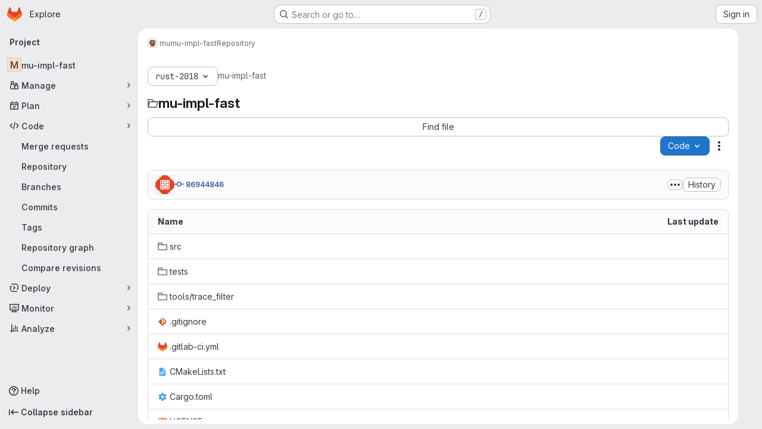

--- FILE ---
content_type: text/javascript; charset=utf-8
request_url: https://gitlab.anu.edu.au/assets/webpack/super_sidebar.f8a8763b.chunk.js
body_size: 76010
content:
(this.webpackJsonp=this.webpackJsonp||[]).push([["super_sidebar","9a1d23f6","98292fa1","vendors-gfm_copy_extra-shortcutsBundle","06771710"],{"2O3R":function(t,e,n){"use strict";
/**!
 * Sortable 1.10.2
 * @author	RubaXa   <trash@rubaxa.org>
 * @author	owenm    <owen23355@gmail.com>
 * @license MIT
 */
function i(t){return(i="function"==typeof Symbol&&"symbol"==typeof Symbol.iterator?function(t){return typeof t}:function(t){return t&&"function"==typeof Symbol&&t.constructor===Symbol&&t!==Symbol.prototype?"symbol":typeof t})(t)}function r(t,e,n){return e in t?Object.defineProperty(t,e,{value:n,enumerable:!0,configurable:!0,writable:!0}):t[e]=n,t}function o(){return(o=Object.assign||function(t){for(var e=1;e<arguments.length;e++){var n=arguments[e];for(var i in n)Object.prototype.hasOwnProperty.call(n,i)&&(t[i]=n[i])}return t}).apply(this,arguments)}function a(t){for(var e=1;e<arguments.length;e++){var n=null!=arguments[e]?arguments[e]:{},i=Object.keys(n);"function"==typeof Object.getOwnPropertySymbols&&(i=i.concat(Object.getOwnPropertySymbols(n).filter((function(t){return Object.getOwnPropertyDescriptor(n,t).enumerable})))),i.forEach((function(e){r(t,e,n[e])}))}return t}function s(t,e){if(null==t)return{};var n,i,r=function(t,e){if(null==t)return{};var n,i,r={},o=Object.keys(t);for(i=0;i<o.length;i++)n=o[i],e.indexOf(n)>=0||(r[n]=t[n]);return r}(t,e);if(Object.getOwnPropertySymbols){var o=Object.getOwnPropertySymbols(t);for(i=0;i<o.length;i++)n=o[i],e.indexOf(n)>=0||Object.prototype.propertyIsEnumerable.call(t,n)&&(r[n]=t[n])}return r}function l(t){return function(t){if(Array.isArray(t)){for(var e=0,n=new Array(t.length);e<t.length;e++)n[e]=t[e];return n}}(t)||function(t){if(Symbol.iterator in Object(t)||"[object Arguments]"===Object.prototype.toString.call(t))return Array.from(t)}(t)||function(){throw new TypeError("Invalid attempt to spread non-iterable instance")}()}n.r(e),n.d(e,"MultiDrag",(function(){return ye})),n.d(e,"Sortable",(function(){return Gt})),n.d(e,"Swap",(function(){return le}));function c(t){if("undefined"!=typeof window&&window.navigator)return!!navigator.userAgent.match(t)}var u=c(/(?:Trident.*rv[ :]?11\.|msie|iemobile|Windows Phone)/i),d=c(/Edge/i),h=c(/firefox/i),f=c(/safari/i)&&!c(/chrome/i)&&!c(/android/i),p=c(/iP(ad|od|hone)/i),g=c(/chrome/i)&&c(/android/i),m={capture:!1,passive:!1};function v(t,e,n){t.addEventListener(e,n,!u&&m)}function b(t,e,n){t.removeEventListener(e,n,!u&&m)}function y(t,e){if(e){if(">"===e[0]&&(e=e.substring(1)),t)try{if(t.matches)return t.matches(e);if(t.msMatchesSelector)return t.msMatchesSelector(e);if(t.webkitMatchesSelector)return t.webkitMatchesSelector(e)}catch(t){return!1}return!1}}function _(t){return t.host&&t!==document&&t.host.nodeType?t.host:t.parentNode}function w(t,e,n,i){if(t){n=n||document;do{if(null!=e&&(">"===e[0]?t.parentNode===n&&y(t,e):y(t,e))||i&&t===n)return t;if(t===n)break}while(t=_(t))}return null}var x,S=/\s+/g;function k(t,e,n){if(t&&e)if(t.classList)t.classList[n?"add":"remove"](e);else{var i=(" "+t.className+" ").replace(S," ").replace(" "+e+" "," ");t.className=(i+(n?" "+e:"")).replace(S," ")}}function O(t,e,n){var i=t&&t.style;if(i){if(void 0===n)return document.defaultView&&document.defaultView.getComputedStyle?n=document.defaultView.getComputedStyle(t,""):t.currentStyle&&(n=t.currentStyle),void 0===e?n:n[e];e in i||-1!==e.indexOf("webkit")||(e="-webkit-"+e),i[e]=n+("string"==typeof n?"":"px")}}function C(t,e){var n="";if("string"==typeof t)n=t;else do{var i=O(t,"transform");i&&"none"!==i&&(n=i+" "+n)}while(!e&&(t=t.parentNode));var r=window.DOMMatrix||window.WebKitCSSMatrix||window.CSSMatrix||window.MSCSSMatrix;return r&&new r(n)}function j(t,e,n){if(t){var i=t.getElementsByTagName(e),r=0,o=i.length;if(n)for(;r<o;r++)n(i[r],r);return i}return[]}function E(){var t=document.scrollingElement;return t||document.documentElement}function D(t,e,n,i,r){if(t.getBoundingClientRect||t===window){var o,a,s,l,c,d,h;if(t!==window&&t!==E()?(a=(o=t.getBoundingClientRect()).top,s=o.left,l=o.bottom,c=o.right,d=o.height,h=o.width):(a=0,s=0,l=window.innerHeight,c=window.innerWidth,d=window.innerHeight,h=window.innerWidth),(e||n)&&t!==window&&(r=r||t.parentNode,!u))do{if(r&&r.getBoundingClientRect&&("none"!==O(r,"transform")||n&&"static"!==O(r,"position"))){var f=r.getBoundingClientRect();a-=f.top+parseInt(O(r,"border-top-width")),s-=f.left+parseInt(O(r,"border-left-width")),l=a+o.height,c=s+o.width;break}}while(r=r.parentNode);if(i&&t!==window){var p=C(r||t),g=p&&p.a,m=p&&p.d;p&&(l=(a/=m)+(d/=m),c=(s/=g)+(h/=g))}return{top:a,left:s,bottom:l,right:c,width:h,height:d}}}function P(t,e,n){for(var i=N(t,!0),r=D(t)[e];i;){var o=D(i)[n];if(!("top"===n||"left"===n?r>=o:r<=o))return i;if(i===E())break;i=N(i,!1)}return!1}function T(t,e,n){for(var i=0,r=0,o=t.children;r<o.length;){if("none"!==o[r].style.display&&o[r]!==Gt.ghost&&o[r]!==Gt.dragged&&w(o[r],n.draggable,t,!1)){if(i===e)return o[r];i++}r++}return null}function I(t,e){for(var n=t.lastElementChild;n&&(n===Gt.ghost||"none"===O(n,"display")||e&&!y(n,e));)n=n.previousElementSibling;return n||null}function A(t,e){var n=0;if(!t||!t.parentNode)return-1;for(;t=t.previousElementSibling;)"TEMPLATE"===t.nodeName.toUpperCase()||t===Gt.clone||e&&!y(t,e)||n++;return n}function M(t){var e=0,n=0,i=E();if(t)do{var r=C(t),o=r.a,a=r.d;e+=t.scrollLeft*o,n+=t.scrollTop*a}while(t!==i&&(t=t.parentNode));return[e,n]}function N(t,e){if(!t||!t.getBoundingClientRect)return E();var n=t,i=!1;do{if(n.clientWidth<n.scrollWidth||n.clientHeight<n.scrollHeight){var r=O(n);if(n.clientWidth<n.scrollWidth&&("auto"==r.overflowX||"scroll"==r.overflowX)||n.clientHeight<n.scrollHeight&&("auto"==r.overflowY||"scroll"==r.overflowY)){if(!n.getBoundingClientRect||n===document.body)return E();if(i||e)return n;i=!0}}}while(n=n.parentNode);return E()}function L(t,e){return Math.round(t.top)===Math.round(e.top)&&Math.round(t.left)===Math.round(e.left)&&Math.round(t.height)===Math.round(e.height)&&Math.round(t.width)===Math.round(e.width)}function $(t,e){return function(){if(!x){var n=arguments,i=this;1===n.length?t.call(i,n[0]):t.apply(i,n),x=setTimeout((function(){x=void 0}),e)}}}function R(t,e,n){t.scrollLeft+=e,t.scrollTop+=n}function B(t){var e=window.Polymer,n=window.jQuery||window.Zepto;return e&&e.dom?e.dom(t).cloneNode(!0):n?n(t).clone(!0)[0]:t.cloneNode(!0)}function G(t,e){O(t,"position","absolute"),O(t,"top",e.top),O(t,"left",e.left),O(t,"width",e.width),O(t,"height",e.height)}function F(t){O(t,"position",""),O(t,"top",""),O(t,"left",""),O(t,"width",""),O(t,"height","")}var q="Sortable"+(new Date).getTime();function W(){var t,e=[];return{captureAnimationState:function(){(e=[],this.options.animation)&&[].slice.call(this.el.children).forEach((function(t){if("none"!==O(t,"display")&&t!==Gt.ghost){e.push({target:t,rect:D(t)});var n=a({},e[e.length-1].rect);if(t.thisAnimationDuration){var i=C(t,!0);i&&(n.top-=i.f,n.left-=i.e)}t.fromRect=n}}))},addAnimationState:function(t){e.push(t)},removeAnimationState:function(t){e.splice(function(t,e){for(var n in t)if(t.hasOwnProperty(n))for(var i in e)if(e.hasOwnProperty(i)&&e[i]===t[n][i])return Number(n);return-1}(e,{target:t}),1)},animateAll:function(n){var i=this;if(!this.options.animation)return clearTimeout(t),void("function"==typeof n&&n());var r=!1,o=0;e.forEach((function(t){var e=0,n=t.target,a=n.fromRect,s=D(n),l=n.prevFromRect,c=n.prevToRect,u=t.rect,d=C(n,!0);d&&(s.top-=d.f,s.left-=d.e),n.toRect=s,n.thisAnimationDuration&&L(l,s)&&!L(a,s)&&(u.top-s.top)/(u.left-s.left)==(a.top-s.top)/(a.left-s.left)&&(e=function(t,e,n,i){return Math.sqrt(Math.pow(e.top-t.top,2)+Math.pow(e.left-t.left,2))/Math.sqrt(Math.pow(e.top-n.top,2)+Math.pow(e.left-n.left,2))*i.animation}(u,l,c,i.options)),L(s,a)||(n.prevFromRect=a,n.prevToRect=s,e||(e=i.options.animation),i.animate(n,u,s,e)),e&&(r=!0,o=Math.max(o,e),clearTimeout(n.animationResetTimer),n.animationResetTimer=setTimeout((function(){n.animationTime=0,n.prevFromRect=null,n.fromRect=null,n.prevToRect=null,n.thisAnimationDuration=null}),e),n.thisAnimationDuration=e)})),clearTimeout(t),r?t=setTimeout((function(){"function"==typeof n&&n()}),o):"function"==typeof n&&n(),e=[]},animate:function(t,e,n,i){if(i){O(t,"transition",""),O(t,"transform","");var r=C(this.el),o=r&&r.a,a=r&&r.d,s=(e.left-n.left)/(o||1),l=(e.top-n.top)/(a||1);t.animatingX=!!s,t.animatingY=!!l,O(t,"transform","translate3d("+s+"px,"+l+"px,0)"),function(t){t.offsetWidth}(t),O(t,"transition","transform "+i+"ms"+(this.options.easing?" "+this.options.easing:"")),O(t,"transform","translate3d(0,0,0)"),"number"==typeof t.animated&&clearTimeout(t.animated),t.animated=setTimeout((function(){O(t,"transition",""),O(t,"transform",""),t.animated=!1,t.animatingX=!1,t.animatingY=!1}),i)}}}}var K=[],H={initializeByDefault:!0},U={mount:function(t){for(var e in H)H.hasOwnProperty(e)&&!(e in t)&&(t[e]=H[e]);K.push(t)},pluginEvent:function(t,e,n){var i=this;this.eventCanceled=!1,n.cancel=function(){i.eventCanceled=!0};var r=t+"Global";K.forEach((function(i){e[i.pluginName]&&(e[i.pluginName][r]&&e[i.pluginName][r](a({sortable:e},n)),e.options[i.pluginName]&&e[i.pluginName][t]&&e[i.pluginName][t](a({sortable:e},n)))}))},initializePlugins:function(t,e,n,i){for(var r in K.forEach((function(i){var r=i.pluginName;if(t.options[r]||i.initializeByDefault){var a=new i(t,e,t.options);a.sortable=t,a.options=t.options,t[r]=a,o(n,a.defaults)}})),t.options)if(t.options.hasOwnProperty(r)){var a=this.modifyOption(t,r,t.options[r]);void 0!==a&&(t.options[r]=a)}},getEventProperties:function(t,e){var n={};return K.forEach((function(i){"function"==typeof i.eventProperties&&o(n,i.eventProperties.call(e[i.pluginName],t))})),n},modifyOption:function(t,e,n){var i;return K.forEach((function(r){t[r.pluginName]&&r.optionListeners&&"function"==typeof r.optionListeners[e]&&(i=r.optionListeners[e].call(t[r.pluginName],n))})),i}};function z(t){var e=t.sortable,n=t.rootEl,i=t.name,r=t.targetEl,o=t.cloneEl,s=t.toEl,l=t.fromEl,c=t.oldIndex,h=t.newIndex,f=t.oldDraggableIndex,p=t.newDraggableIndex,g=t.originalEvent,m=t.putSortable,v=t.extraEventProperties;if(e=e||n&&n[q]){var b,y=e.options,_="on"+i.charAt(0).toUpperCase()+i.substr(1);!window.CustomEvent||u||d?(b=document.createEvent("Event")).initEvent(i,!0,!0):b=new CustomEvent(i,{bubbles:!0,cancelable:!0}),b.to=s||n,b.from=l||n,b.item=r||n,b.clone=o,b.oldIndex=c,b.newIndex=h,b.oldDraggableIndex=f,b.newDraggableIndex=p,b.originalEvent=g,b.pullMode=m?m.lastPutMode:void 0;var w=a({},v,U.getEventProperties(i,e));for(var x in w)b[x]=w[x];n&&n.dispatchEvent(b),y[_]&&y[_].call(e,b)}}var V=function(t,e){var n=arguments.length>2&&void 0!==arguments[2]?arguments[2]:{},i=n.evt,r=s(n,["evt"]);U.pluginEvent.bind(Gt)(t,e,a({dragEl:X,parentEl:Z,ghostEl:J,rootEl:Q,nextEl:tt,lastDownEl:et,cloneEl:nt,cloneHidden:it,dragStarted:mt,putSortable:ct,activeSortable:Gt.active,originalEvent:i,oldIndex:rt,oldDraggableIndex:at,newIndex:ot,newDraggableIndex:st,hideGhostForTarget:Lt,unhideGhostForTarget:$t,cloneNowHidden:function(){it=!0},cloneNowShown:function(){it=!1},dispatchSortableEvent:function(t){Y({sortable:e,name:t,originalEvent:i})}},r))};function Y(t){z(a({putSortable:ct,cloneEl:nt,targetEl:X,rootEl:Q,oldIndex:rt,oldDraggableIndex:at,newIndex:ot,newDraggableIndex:st},t))}var X,Z,J,Q,tt,et,nt,it,rt,ot,at,st,lt,ct,ut,dt,ht,ft,pt,gt,mt,vt,bt,yt,_t,wt=!1,xt=!1,St=[],kt=!1,Ot=!1,Ct=[],jt=!1,Et=[],Dt="undefined"!=typeof document,Pt=p,Tt=d||u?"cssFloat":"float",It=Dt&&!g&&!p&&"draggable"in document.createElement("div"),At=function(){if(Dt){if(u)return!1;var t=document.createElement("x");return t.style.cssText="pointer-events:auto","auto"===t.style.pointerEvents}}(),Mt=function(t,e){var n=O(t),i=parseInt(n.width)-parseInt(n.paddingLeft)-parseInt(n.paddingRight)-parseInt(n.borderLeftWidth)-parseInt(n.borderRightWidth),r=T(t,0,e),o=T(t,1,e),a=r&&O(r),s=o&&O(o),l=a&&parseInt(a.marginLeft)+parseInt(a.marginRight)+D(r).width,c=s&&parseInt(s.marginLeft)+parseInt(s.marginRight)+D(o).width;if("flex"===n.display)return"column"===n.flexDirection||"column-reverse"===n.flexDirection?"vertical":"horizontal";if("grid"===n.display)return n.gridTemplateColumns.split(" ").length<=1?"vertical":"horizontal";if(r&&a.float&&"none"!==a.float){var u="left"===a.float?"left":"right";return!o||"both"!==s.clear&&s.clear!==u?"horizontal":"vertical"}return r&&("block"===a.display||"flex"===a.display||"table"===a.display||"grid"===a.display||l>=i&&"none"===n[Tt]||o&&"none"===n[Tt]&&l+c>i)?"vertical":"horizontal"},Nt=function(t){function e(t,n){return function(i,r,o,a){var s=i.options.group.name&&r.options.group.name&&i.options.group.name===r.options.group.name;if(null==t&&(n||s))return!0;if(null==t||!1===t)return!1;if(n&&"clone"===t)return t;if("function"==typeof t)return e(t(i,r,o,a),n)(i,r,o,a);var l=(n?i:r).options.group.name;return!0===t||"string"==typeof t&&t===l||t.join&&t.indexOf(l)>-1}}var n={},r=t.group;r&&"object"==i(r)||(r={name:r}),n.name=r.name,n.checkPull=e(r.pull,!0),n.checkPut=e(r.put),n.revertClone=r.revertClone,t.group=n},Lt=function(){!At&&J&&O(J,"display","none")},$t=function(){!At&&J&&O(J,"display","")};Dt&&document.addEventListener("click",(function(t){if(xt)return t.preventDefault(),t.stopPropagation&&t.stopPropagation(),t.stopImmediatePropagation&&t.stopImmediatePropagation(),xt=!1,!1}),!0);var Rt=function(t){if(X){t=t.touches?t.touches[0]:t;var e=(r=t.clientX,o=t.clientY,St.some((function(t){if(!I(t)){var e=D(t),n=t[q].options.emptyInsertThreshold,i=r>=e.left-n&&r<=e.right+n,s=o>=e.top-n&&o<=e.bottom+n;return n&&i&&s?a=t:void 0}})),a);if(e){var n={};for(var i in t)t.hasOwnProperty(i)&&(n[i]=t[i]);n.target=n.rootEl=e,n.preventDefault=void 0,n.stopPropagation=void 0,e[q]._onDragOver(n)}}var r,o,a},Bt=function(t){X&&X.parentNode[q]._isOutsideThisEl(t.target)};function Gt(t,e){if(!t||!t.nodeType||1!==t.nodeType)throw"Sortable: `el` must be an HTMLElement, not ".concat({}.toString.call(t));this.el=t,this.options=e=o({},e),t[q]=this;var n={group:null,sort:!0,disabled:!1,store:null,handle:null,draggable:/^[uo]l$/i.test(t.nodeName)?">li":">*",swapThreshold:1,invertSwap:!1,invertedSwapThreshold:null,removeCloneOnHide:!0,direction:function(){return Mt(t,this.options)},ghostClass:"sortable-ghost",chosenClass:"sortable-chosen",dragClass:"sortable-drag",ignore:"a, img",filter:null,preventOnFilter:!0,animation:0,easing:null,setData:function(t,e){t.setData("Text",e.textContent)},dropBubble:!1,dragoverBubble:!1,dataIdAttr:"data-id",delay:0,delayOnTouchOnly:!1,touchStartThreshold:(Number.parseInt?Number:window).parseInt(window.devicePixelRatio,10)||1,forceFallback:!1,fallbackClass:"sortable-fallback",fallbackOnBody:!1,fallbackTolerance:0,fallbackOffset:{x:0,y:0},supportPointer:!1!==Gt.supportPointer&&"PointerEvent"in window,emptyInsertThreshold:5};for(var i in U.initializePlugins(this,t,n),n)!(i in e)&&(e[i]=n[i]);for(var r in Nt(e),this)"_"===r.charAt(0)&&"function"==typeof this[r]&&(this[r]=this[r].bind(this));this.nativeDraggable=!e.forceFallback&&It,this.nativeDraggable&&(this.options.touchStartThreshold=1),e.supportPointer?v(t,"pointerdown",this._onTapStart):(v(t,"mousedown",this._onTapStart),v(t,"touchstart",this._onTapStart)),this.nativeDraggable&&(v(t,"dragover",this),v(t,"dragenter",this)),St.push(this.el),e.store&&e.store.get&&this.sort(e.store.get(this)||[]),o(this,W())}function Ft(t,e,n,i,r,o,a,s){var l,c,h=t[q],f=h.options.onMove;return!window.CustomEvent||u||d?(l=document.createEvent("Event")).initEvent("move",!0,!0):l=new CustomEvent("move",{bubbles:!0,cancelable:!0}),l.to=e,l.from=t,l.dragged=n,l.draggedRect=i,l.related=r||e,l.relatedRect=o||D(e),l.willInsertAfter=s,l.originalEvent=a,t.dispatchEvent(l),f&&(c=f.call(h,l,a)),c}function qt(t){t.draggable=!1}function Wt(){jt=!1}function Kt(t){for(var e=t.tagName+t.className+t.src+t.href+t.textContent,n=e.length,i=0;n--;)i+=e.charCodeAt(n);return i.toString(36)}function Ht(t){return setTimeout(t,0)}function Ut(t){return clearTimeout(t)}Gt.prototype={constructor:Gt,_isOutsideThisEl:function(t){this.el.contains(t)||t===this.el||(vt=null)},_getDirection:function(t,e){return"function"==typeof this.options.direction?this.options.direction.call(this,t,e,X):this.options.direction},_onTapStart:function(t){if(t.cancelable){var e=this,n=this.el,i=this.options,r=i.preventOnFilter,o=t.type,a=t.touches&&t.touches[0]||t.pointerType&&"touch"===t.pointerType&&t,s=(a||t).target,l=t.target.shadowRoot&&(t.path&&t.path[0]||t.composedPath&&t.composedPath()[0])||s,c=i.filter;if(function(t){Et.length=0;var e=t.getElementsByTagName("input"),n=e.length;for(;n--;){var i=e[n];i.checked&&Et.push(i)}}(n),!X&&!(/mousedown|pointerdown/.test(o)&&0!==t.button||i.disabled||l.isContentEditable||(s=w(s,i.draggable,n,!1))&&s.animated||et===s)){if(rt=A(s),at=A(s,i.draggable),"function"==typeof c){if(c.call(this,t,s,this))return Y({sortable:e,rootEl:l,name:"filter",targetEl:s,toEl:n,fromEl:n}),V("filter",e,{evt:t}),void(r&&t.cancelable&&t.preventDefault())}else if(c&&(c=c.split(",").some((function(i){if(i=w(l,i.trim(),n,!1))return Y({sortable:e,rootEl:i,name:"filter",targetEl:s,fromEl:n,toEl:n}),V("filter",e,{evt:t}),!0}))))return void(r&&t.cancelable&&t.preventDefault());i.handle&&!w(l,i.handle,n,!1)||this._prepareDragStart(t,a,s)}}},_prepareDragStart:function(t,e,n){var i,r=this,o=r.el,a=r.options,s=o.ownerDocument;if(n&&!X&&n.parentNode===o){var l=D(n);if(Q=o,Z=(X=n).parentNode,tt=X.nextSibling,et=n,lt=a.group,Gt.dragged=X,ut={target:X,clientX:(e||t).clientX,clientY:(e||t).clientY},pt=ut.clientX-l.left,gt=ut.clientY-l.top,this._lastX=(e||t).clientX,this._lastY=(e||t).clientY,X.style["will-change"]="all",i=function(){V("delayEnded",r,{evt:t}),Gt.eventCanceled?r._onDrop():(r._disableDelayedDragEvents(),!h&&r.nativeDraggable&&(X.draggable=!0),r._triggerDragStart(t,e),Y({sortable:r,name:"choose",originalEvent:t}),k(X,a.chosenClass,!0))},a.ignore.split(",").forEach((function(t){j(X,t.trim(),qt)})),v(s,"dragover",Rt),v(s,"mousemove",Rt),v(s,"touchmove",Rt),v(s,"mouseup",r._onDrop),v(s,"touchend",r._onDrop),v(s,"touchcancel",r._onDrop),h&&this.nativeDraggable&&(this.options.touchStartThreshold=4,X.draggable=!0),V("delayStart",this,{evt:t}),!a.delay||a.delayOnTouchOnly&&!e||this.nativeDraggable&&(d||u))i();else{if(Gt.eventCanceled)return void this._onDrop();v(s,"mouseup",r._disableDelayedDrag),v(s,"touchend",r._disableDelayedDrag),v(s,"touchcancel",r._disableDelayedDrag),v(s,"mousemove",r._delayedDragTouchMoveHandler),v(s,"touchmove",r._delayedDragTouchMoveHandler),a.supportPointer&&v(s,"pointermove",r._delayedDragTouchMoveHandler),r._dragStartTimer=setTimeout(i,a.delay)}}},_delayedDragTouchMoveHandler:function(t){var e=t.touches?t.touches[0]:t;Math.max(Math.abs(e.clientX-this._lastX),Math.abs(e.clientY-this._lastY))>=Math.floor(this.options.touchStartThreshold/(this.nativeDraggable&&window.devicePixelRatio||1))&&this._disableDelayedDrag()},_disableDelayedDrag:function(){X&&qt(X),clearTimeout(this._dragStartTimer),this._disableDelayedDragEvents()},_disableDelayedDragEvents:function(){var t=this.el.ownerDocument;b(t,"mouseup",this._disableDelayedDrag),b(t,"touchend",this._disableDelayedDrag),b(t,"touchcancel",this._disableDelayedDrag),b(t,"mousemove",this._delayedDragTouchMoveHandler),b(t,"touchmove",this._delayedDragTouchMoveHandler),b(t,"pointermove",this._delayedDragTouchMoveHandler)},_triggerDragStart:function(t,e){e=e||"touch"==t.pointerType&&t,!this.nativeDraggable||e?this.options.supportPointer?v(document,"pointermove",this._onTouchMove):v(document,e?"touchmove":"mousemove",this._onTouchMove):(v(X,"dragend",this),v(Q,"dragstart",this._onDragStart));try{document.selection?Ht((function(){document.selection.empty()})):window.getSelection().removeAllRanges()}catch(t){}},_dragStarted:function(t,e){if(wt=!1,Q&&X){V("dragStarted",this,{evt:e}),this.nativeDraggable&&v(document,"dragover",Bt);var n=this.options;!t&&k(X,n.dragClass,!1),k(X,n.ghostClass,!0),Gt.active=this,t&&this._appendGhost(),Y({sortable:this,name:"start",originalEvent:e})}else this._nulling()},_emulateDragOver:function(){if(dt){this._lastX=dt.clientX,this._lastY=dt.clientY,Lt();for(var t=document.elementFromPoint(dt.clientX,dt.clientY),e=t;t&&t.shadowRoot&&(t=t.shadowRoot.elementFromPoint(dt.clientX,dt.clientY))!==e;)e=t;if(X.parentNode[q]._isOutsideThisEl(t),e)do{if(e[q]){if(e[q]._onDragOver({clientX:dt.clientX,clientY:dt.clientY,target:t,rootEl:e})&&!this.options.dragoverBubble)break}t=e}while(e=e.parentNode);$t()}},_onTouchMove:function(t){if(ut){var e=this.options,n=e.fallbackTolerance,i=e.fallbackOffset,r=t.touches?t.touches[0]:t,o=J&&C(J,!0),a=J&&o&&o.a,s=J&&o&&o.d,l=Pt&&_t&&M(_t),c=(r.clientX-ut.clientX+i.x)/(a||1)+(l?l[0]-Ct[0]:0)/(a||1),u=(r.clientY-ut.clientY+i.y)/(s||1)+(l?l[1]-Ct[1]:0)/(s||1);if(!Gt.active&&!wt){if(n&&Math.max(Math.abs(r.clientX-this._lastX),Math.abs(r.clientY-this._lastY))<n)return;this._onDragStart(t,!0)}if(J){o?(o.e+=c-(ht||0),o.f+=u-(ft||0)):o={a:1,b:0,c:0,d:1,e:c,f:u};var d="matrix(".concat(o.a,",").concat(o.b,",").concat(o.c,",").concat(o.d,",").concat(o.e,",").concat(o.f,")");O(J,"webkitTransform",d),O(J,"mozTransform",d),O(J,"msTransform",d),O(J,"transform",d),ht=c,ft=u,dt=r}t.cancelable&&t.preventDefault()}},_appendGhost:function(){if(!J){var t=this.options.fallbackOnBody?document.body:Q,e=D(X,!0,Pt,!0,t),n=this.options;if(Pt){for(_t=t;"static"===O(_t,"position")&&"none"===O(_t,"transform")&&_t!==document;)_t=_t.parentNode;_t!==document.body&&_t!==document.documentElement?(_t===document&&(_t=E()),e.top+=_t.scrollTop,e.left+=_t.scrollLeft):_t=E(),Ct=M(_t)}k(J=X.cloneNode(!0),n.ghostClass,!1),k(J,n.fallbackClass,!0),k(J,n.dragClass,!0),O(J,"transition",""),O(J,"transform",""),O(J,"box-sizing","border-box"),O(J,"margin",0),O(J,"top",e.top),O(J,"left",e.left),O(J,"width",e.width),O(J,"height",e.height),O(J,"opacity","0.8"),O(J,"position",Pt?"absolute":"fixed"),O(J,"zIndex","100000"),O(J,"pointerEvents","none"),Gt.ghost=J,t.appendChild(J),O(J,"transform-origin",pt/parseInt(J.style.width)*100+"% "+gt/parseInt(J.style.height)*100+"%")}},_onDragStart:function(t,e){var n=this,i=t.dataTransfer,r=n.options;V("dragStart",this,{evt:t}),Gt.eventCanceled?this._onDrop():(V("setupClone",this),Gt.eventCanceled||((nt=B(X)).draggable=!1,nt.style["will-change"]="",this._hideClone(),k(nt,this.options.chosenClass,!1),Gt.clone=nt),n.cloneId=Ht((function(){V("clone",n),Gt.eventCanceled||(n.options.removeCloneOnHide||Q.insertBefore(nt,X),n._hideClone(),Y({sortable:n,name:"clone"}))})),!e&&k(X,r.dragClass,!0),e?(xt=!0,n._loopId=setInterval(n._emulateDragOver,50)):(b(document,"mouseup",n._onDrop),b(document,"touchend",n._onDrop),b(document,"touchcancel",n._onDrop),i&&(i.effectAllowed="move",r.setData&&r.setData.call(n,i,X)),v(document,"drop",n),O(X,"transform","translateZ(0)")),wt=!0,n._dragStartId=Ht(n._dragStarted.bind(n,e,t)),v(document,"selectstart",n),mt=!0,f&&O(document.body,"user-select","none"))},_onDragOver:function(t){var e,n,i,r,o=this.el,s=t.target,l=this.options,c=l.group,u=Gt.active,d=lt===c,h=l.sort,f=ct||u,p=this,g=!1;if(!jt){if(void 0!==t.preventDefault&&t.cancelable&&t.preventDefault(),s=w(s,l.draggable,o,!0),L("dragOver"),Gt.eventCanceled)return g;if(X.contains(t.target)||s.animated&&s.animatingX&&s.animatingY||p._ignoreWhileAnimating===s)return B(!1);if(xt=!1,u&&!l.disabled&&(d?h||(i=!Q.contains(X)):ct===this||(this.lastPutMode=lt.checkPull(this,u,X,t))&&c.checkPut(this,u,X,t))){if(r="vertical"===this._getDirection(t,s),e=D(X),L("dragOverValid"),Gt.eventCanceled)return g;if(i)return Z=Q,$(),this._hideClone(),L("revert"),Gt.eventCanceled||(tt?Q.insertBefore(X,tt):Q.appendChild(X)),B(!0);var m=I(o,l.draggable);if(!m||function(t,e,n){var i=D(I(n.el,n.options.draggable));return e?t.clientX>i.right+10||t.clientX<=i.right&&t.clientY>i.bottom&&t.clientX>=i.left:t.clientX>i.right&&t.clientY>i.top||t.clientX<=i.right&&t.clientY>i.bottom+10}(t,r,this)&&!m.animated){if(m===X)return B(!1);if(m&&o===t.target&&(s=m),s&&(n=D(s)),!1!==Ft(Q,o,X,e,s,n,t,!!s))return $(),o.appendChild(X),Z=o,G(),B(!0)}else if(s.parentNode===o){n=D(s);var v,b,y,_=X.parentNode!==o,x=!function(t,e,n){var i=n?t.left:t.top,r=n?t.right:t.bottom,o=n?t.width:t.height,a=n?e.left:e.top,s=n?e.right:e.bottom,l=n?e.width:e.height;return i===a||r===s||i+o/2===a+l/2}(X.animated&&X.toRect||e,s.animated&&s.toRect||n,r),S=r?"top":"left",C=P(s,"top","top")||P(X,"top","top"),j=C?C.scrollTop:void 0;if(vt!==s&&(b=n[S],kt=!1,Ot=!x&&l.invertSwap||_),0!==(v=function(t,e,n,i,r,o,a,s){var l=i?t.clientY:t.clientX,c=i?n.height:n.width,u=i?n.top:n.left,d=i?n.bottom:n.right,h=!1;if(!a)if(s&&yt<c*r){if(!kt&&(1===bt?l>u+c*o/2:l<d-c*o/2)&&(kt=!0),kt)h=!0;else if(1===bt?l<u+yt:l>d-yt)return-bt}else if(l>u+c*(1-r)/2&&l<d-c*(1-r)/2)return function(t){return A(X)<A(t)?1:-1}(e);if((h=h||a)&&(l<u+c*o/2||l>d-c*o/2))return l>u+c/2?1:-1;return 0}(t,s,n,r,x?1:l.swapThreshold,null==l.invertedSwapThreshold?l.swapThreshold:l.invertedSwapThreshold,Ot,vt===s))){var E=A(X);do{E-=v,y=Z.children[E]}while(y&&("none"===O(y,"display")||y===J))}if(0===v||y===s)return B(!1);vt=s,bt=v;var T=s.nextElementSibling,M=!1,N=Ft(Q,o,X,e,s,n,t,M=1===v);if(!1!==N)return 1!==N&&-1!==N||(M=1===N),jt=!0,setTimeout(Wt,30),$(),M&&!T?o.appendChild(X):s.parentNode.insertBefore(X,M?T:s),C&&R(C,0,j-C.scrollTop),Z=X.parentNode,void 0===b||Ot||(yt=Math.abs(b-D(s)[S])),G(),B(!0)}if(o.contains(X))return B(!1)}return!1}function L(l,c){V(l,p,a({evt:t,isOwner:d,axis:r?"vertical":"horizontal",revert:i,dragRect:e,targetRect:n,canSort:h,fromSortable:f,target:s,completed:B,onMove:function(n,i){return Ft(Q,o,X,e,n,D(n),t,i)},changed:G},c))}function $(){L("dragOverAnimationCapture"),p.captureAnimationState(),p!==f&&f.captureAnimationState()}function B(e){return L("dragOverCompleted",{insertion:e}),e&&(d?u._hideClone():u._showClone(p),p!==f&&(k(X,ct?ct.options.ghostClass:u.options.ghostClass,!1),k(X,l.ghostClass,!0)),ct!==p&&p!==Gt.active?ct=p:p===Gt.active&&ct&&(ct=null),f===p&&(p._ignoreWhileAnimating=s),p.animateAll((function(){L("dragOverAnimationComplete"),p._ignoreWhileAnimating=null})),p!==f&&(f.animateAll(),f._ignoreWhileAnimating=null)),(s===X&&!X.animated||s===o&&!s.animated)&&(vt=null),l.dragoverBubble||t.rootEl||s===document||(X.parentNode[q]._isOutsideThisEl(t.target),!e&&Rt(t)),!l.dragoverBubble&&t.stopPropagation&&t.stopPropagation(),g=!0}function G(){ot=A(X),st=A(X,l.draggable),Y({sortable:p,name:"change",toEl:o,newIndex:ot,newDraggableIndex:st,originalEvent:t})}},_ignoreWhileAnimating:null,_offMoveEvents:function(){b(document,"mousemove",this._onTouchMove),b(document,"touchmove",this._onTouchMove),b(document,"pointermove",this._onTouchMove),b(document,"dragover",Rt),b(document,"mousemove",Rt),b(document,"touchmove",Rt)},_offUpEvents:function(){var t=this.el.ownerDocument;b(t,"mouseup",this._onDrop),b(t,"touchend",this._onDrop),b(t,"pointerup",this._onDrop),b(t,"touchcancel",this._onDrop),b(document,"selectstart",this)},_onDrop:function(t){var e=this.el,n=this.options;ot=A(X),st=A(X,n.draggable),V("drop",this,{evt:t}),Z=X&&X.parentNode,ot=A(X),st=A(X,n.draggable),Gt.eventCanceled||(wt=!1,Ot=!1,kt=!1,clearInterval(this._loopId),clearTimeout(this._dragStartTimer),Ut(this.cloneId),Ut(this._dragStartId),this.nativeDraggable&&(b(document,"drop",this),b(e,"dragstart",this._onDragStart)),this._offMoveEvents(),this._offUpEvents(),f&&O(document.body,"user-select",""),O(X,"transform",""),t&&(mt&&(t.cancelable&&t.preventDefault(),!n.dropBubble&&t.stopPropagation()),J&&J.parentNode&&J.parentNode.removeChild(J),(Q===Z||ct&&"clone"!==ct.lastPutMode)&&nt&&nt.parentNode&&nt.parentNode.removeChild(nt),X&&(this.nativeDraggable&&b(X,"dragend",this),qt(X),X.style["will-change"]="",mt&&!wt&&k(X,ct?ct.options.ghostClass:this.options.ghostClass,!1),k(X,this.options.chosenClass,!1),Y({sortable:this,name:"unchoose",toEl:Z,newIndex:null,newDraggableIndex:null,originalEvent:t}),Q!==Z?(ot>=0&&(Y({rootEl:Z,name:"add",toEl:Z,fromEl:Q,originalEvent:t}),Y({sortable:this,name:"remove",toEl:Z,originalEvent:t}),Y({rootEl:Z,name:"sort",toEl:Z,fromEl:Q,originalEvent:t}),Y({sortable:this,name:"sort",toEl:Z,originalEvent:t})),ct&&ct.save()):ot!==rt&&ot>=0&&(Y({sortable:this,name:"update",toEl:Z,originalEvent:t}),Y({sortable:this,name:"sort",toEl:Z,originalEvent:t})),Gt.active&&(null!=ot&&-1!==ot||(ot=rt,st=at),Y({sortable:this,name:"end",toEl:Z,originalEvent:t}),this.save())))),this._nulling()},_nulling:function(){V("nulling",this),Q=X=Z=J=tt=nt=et=it=ut=dt=mt=ot=st=rt=at=vt=bt=ct=lt=Gt.dragged=Gt.ghost=Gt.clone=Gt.active=null,Et.forEach((function(t){t.checked=!0})),Et.length=ht=ft=0},handleEvent:function(t){switch(t.type){case"drop":case"dragend":this._onDrop(t);break;case"dragenter":case"dragover":X&&(this._onDragOver(t),function(t){t.dataTransfer&&(t.dataTransfer.dropEffect="move");t.cancelable&&t.preventDefault()}(t));break;case"selectstart":t.preventDefault()}},toArray:function(){for(var t,e=[],n=this.el.children,i=0,r=n.length,o=this.options;i<r;i++)w(t=n[i],o.draggable,this.el,!1)&&e.push(t.getAttribute(o.dataIdAttr)||Kt(t));return e},sort:function(t){var e={},n=this.el;this.toArray().forEach((function(t,i){var r=n.children[i];w(r,this.options.draggable,n,!1)&&(e[t]=r)}),this),t.forEach((function(t){e[t]&&(n.removeChild(e[t]),n.appendChild(e[t]))}))},save:function(){var t=this.options.store;t&&t.set&&t.set(this)},closest:function(t,e){return w(t,e||this.options.draggable,this.el,!1)},option:function(t,e){var n=this.options;if(void 0===e)return n[t];var i=U.modifyOption(this,t,e);n[t]=void 0!==i?i:e,"group"===t&&Nt(n)},destroy:function(){V("destroy",this);var t=this.el;t[q]=null,b(t,"mousedown",this._onTapStart),b(t,"touchstart",this._onTapStart),b(t,"pointerdown",this._onTapStart),this.nativeDraggable&&(b(t,"dragover",this),b(t,"dragenter",this)),Array.prototype.forEach.call(t.querySelectorAll("[draggable]"),(function(t){t.removeAttribute("draggable")})),this._onDrop(),this._disableDelayedDragEvents(),St.splice(St.indexOf(this.el),1),this.el=t=null},_hideClone:function(){if(!it){if(V("hideClone",this),Gt.eventCanceled)return;O(nt,"display","none"),this.options.removeCloneOnHide&&nt.parentNode&&nt.parentNode.removeChild(nt),it=!0}},_showClone:function(t){if("clone"===t.lastPutMode){if(it){if(V("showClone",this),Gt.eventCanceled)return;Q.contains(X)&&!this.options.group.revertClone?Q.insertBefore(nt,X):tt?Q.insertBefore(nt,tt):Q.appendChild(nt),this.options.group.revertClone&&this.animate(X,nt),O(nt,"display",""),it=!1}}else this._hideClone()}},Dt&&v(document,"touchmove",(function(t){(Gt.active||wt)&&t.cancelable&&t.preventDefault()})),Gt.utils={on:v,off:b,css:O,find:j,is:function(t,e){return!!w(t,e,t,!1)},extend:function(t,e){if(t&&e)for(var n in e)e.hasOwnProperty(n)&&(t[n]=e[n]);return t},throttle:$,closest:w,toggleClass:k,clone:B,index:A,nextTick:Ht,cancelNextTick:Ut,detectDirection:Mt,getChild:T},Gt.get=function(t){return t[q]},Gt.mount=function(){for(var t=arguments.length,e=new Array(t),n=0;n<t;n++)e[n]=arguments[n];e[0].constructor===Array&&(e=e[0]),e.forEach((function(t){if(!t.prototype||!t.prototype.constructor)throw"Sortable: Mounted plugin must be a constructor function, not ".concat({}.toString.call(t));t.utils&&(Gt.utils=a({},Gt.utils,t.utils)),U.mount(t)}))},Gt.create=function(t,e){return new Gt(t,e)},Gt.version="1.10.2";var zt,Vt,Yt,Xt,Zt,Jt,Qt=[],te=!1;function ee(){Qt.forEach((function(t){clearInterval(t.pid)})),Qt=[]}function ne(){clearInterval(Jt)}var ie,re=$((function(t,e,n,i){if(e.scroll){var r,o=(t.touches?t.touches[0]:t).clientX,a=(t.touches?t.touches[0]:t).clientY,s=e.scrollSensitivity,l=e.scrollSpeed,c=E(),u=!1;Vt!==n&&(Vt=n,ee(),zt=e.scroll,r=e.scrollFn,!0===zt&&(zt=N(n,!0)));var d=0,h=zt;do{var f=h,p=D(f),g=p.top,m=p.bottom,v=p.left,b=p.right,y=p.width,_=p.height,w=void 0,x=void 0,S=f.scrollWidth,k=f.scrollHeight,C=O(f),j=f.scrollLeft,P=f.scrollTop;f===c?(w=y<S&&("auto"===C.overflowX||"scroll"===C.overflowX||"visible"===C.overflowX),x=_<k&&("auto"===C.overflowY||"scroll"===C.overflowY||"visible"===C.overflowY)):(w=y<S&&("auto"===C.overflowX||"scroll"===C.overflowX),x=_<k&&("auto"===C.overflowY||"scroll"===C.overflowY));var T=w&&(Math.abs(b-o)<=s&&j+y<S)-(Math.abs(v-o)<=s&&!!j),I=x&&(Math.abs(m-a)<=s&&P+_<k)-(Math.abs(g-a)<=s&&!!P);if(!Qt[d])for(var A=0;A<=d;A++)Qt[A]||(Qt[A]={});Qt[d].vx==T&&Qt[d].vy==I&&Qt[d].el===f||(Qt[d].el=f,Qt[d].vx=T,Qt[d].vy=I,clearInterval(Qt[d].pid),0==T&&0==I||(u=!0,Qt[d].pid=setInterval(function(){i&&0===this.layer&&Gt.active._onTouchMove(Zt);var e=Qt[this.layer].vy?Qt[this.layer].vy*l:0,n=Qt[this.layer].vx?Qt[this.layer].vx*l:0;"function"==typeof r&&"continue"!==r.call(Gt.dragged.parentNode[q],n,e,t,Zt,Qt[this.layer].el)||R(Qt[this.layer].el,n,e)}.bind({layer:d}),24))),d++}while(e.bubbleScroll&&h!==c&&(h=N(h,!1)));te=u}}),30),oe=function(t){var e=t.originalEvent,n=t.putSortable,i=t.dragEl,r=t.activeSortable,o=t.dispatchSortableEvent,a=t.hideGhostForTarget,s=t.unhideGhostForTarget;if(e){var l=n||r;a();var c=e.changedTouches&&e.changedTouches.length?e.changedTouches[0]:e,u=document.elementFromPoint(c.clientX,c.clientY);s(),l&&!l.el.contains(u)&&(o("spill"),this.onSpill({dragEl:i,putSortable:n}))}};function ae(){}function se(){}function le(){function t(){this.defaults={swapClass:"sortable-swap-highlight"}}return t.prototype={dragStart:function(t){var e=t.dragEl;ie=e},dragOverValid:function(t){var e=t.completed,n=t.target,i=t.onMove,r=t.activeSortable,o=t.changed,a=t.cancel;if(r.options.swap){var s=this.sortable.el,l=this.options;if(n&&n!==s){var c=ie;!1!==i(n)?(k(n,l.swapClass,!0),ie=n):ie=null,c&&c!==ie&&k(c,l.swapClass,!1)}o(),e(!0),a()}},drop:function(t){var e=t.activeSortable,n=t.putSortable,i=t.dragEl,r=n||this.sortable,o=this.options;ie&&k(ie,o.swapClass,!1),ie&&(o.swap||n&&n.options.swap)&&i!==ie&&(r.captureAnimationState(),r!==e&&e.captureAnimationState(),function(t,e){var n,i,r=t.parentNode,o=e.parentNode;if(!r||!o||r.isEqualNode(e)||o.isEqualNode(t))return;n=A(t),i=A(e),r.isEqualNode(o)&&n<i&&i++;r.insertBefore(e,r.children[n]),o.insertBefore(t,o.children[i])}(i,ie),r.animateAll(),r!==e&&e.animateAll())},nulling:function(){ie=null}},o(t,{pluginName:"swap",eventProperties:function(){return{swapItem:ie}}})}ae.prototype={startIndex:null,dragStart:function(t){var e=t.oldDraggableIndex;this.startIndex=e},onSpill:function(t){var e=t.dragEl,n=t.putSortable;this.sortable.captureAnimationState(),n&&n.captureAnimationState();var i=T(this.sortable.el,this.startIndex,this.options);i?this.sortable.el.insertBefore(e,i):this.sortable.el.appendChild(e),this.sortable.animateAll(),n&&n.animateAll()},drop:oe},o(ae,{pluginName:"revertOnSpill"}),se.prototype={onSpill:function(t){var e=t.dragEl,n=t.putSortable||this.sortable;n.captureAnimationState(),e.parentNode&&e.parentNode.removeChild(e),n.animateAll()},drop:oe},o(se,{pluginName:"removeOnSpill"});var ce,ue,de,he,fe,pe=[],ge=[],me=!1,ve=!1,be=!1;function ye(){function t(t){for(var e in this)"_"===e.charAt(0)&&"function"==typeof this[e]&&(this[e]=this[e].bind(this));t.options.supportPointer?v(document,"pointerup",this._deselectMultiDrag):(v(document,"mouseup",this._deselectMultiDrag),v(document,"touchend",this._deselectMultiDrag)),v(document,"keydown",this._checkKeyDown),v(document,"keyup",this._checkKeyUp),this.defaults={selectedClass:"sortable-selected",multiDragKey:null,setData:function(e,n){var i="";pe.length&&ue===t?pe.forEach((function(t,e){i+=(e?", ":"")+t.textContent})):i=n.textContent,e.setData("Text",i)}}}return t.prototype={multiDragKeyDown:!1,isMultiDrag:!1,delayStartGlobal:function(t){var e=t.dragEl;de=e},delayEnded:function(){this.isMultiDrag=~pe.indexOf(de)},setupClone:function(t){var e=t.sortable,n=t.cancel;if(this.isMultiDrag){for(var i=0;i<pe.length;i++)ge.push(B(pe[i])),ge[i].sortableIndex=pe[i].sortableIndex,ge[i].draggable=!1,ge[i].style["will-change"]="",k(ge[i],this.options.selectedClass,!1),pe[i]===de&&k(ge[i],this.options.chosenClass,!1);e._hideClone(),n()}},clone:function(t){var e=t.sortable,n=t.rootEl,i=t.dispatchSortableEvent,r=t.cancel;this.isMultiDrag&&(this.options.removeCloneOnHide||pe.length&&ue===e&&(_e(!0,n),i("clone"),r()))},showClone:function(t){var e=t.cloneNowShown,n=t.rootEl,i=t.cancel;this.isMultiDrag&&(_e(!1,n),ge.forEach((function(t){O(t,"display","")})),e(),fe=!1,i())},hideClone:function(t){var e=this,n=(t.sortable,t.cloneNowHidden),i=t.cancel;this.isMultiDrag&&(ge.forEach((function(t){O(t,"display","none"),e.options.removeCloneOnHide&&t.parentNode&&t.parentNode.removeChild(t)})),n(),fe=!0,i())},dragStartGlobal:function(t){t.sortable;!this.isMultiDrag&&ue&&ue.multiDrag._deselectMultiDrag(),pe.forEach((function(t){t.sortableIndex=A(t)})),pe=pe.sort((function(t,e){return t.sortableIndex-e.sortableIndex})),be=!0},dragStarted:function(t){var e=this,n=t.sortable;if(this.isMultiDrag){if(this.options.sort&&(n.captureAnimationState(),this.options.animation)){pe.forEach((function(t){t!==de&&O(t,"position","absolute")}));var i=D(de,!1,!0,!0);pe.forEach((function(t){t!==de&&G(t,i)})),ve=!0,me=!0}n.animateAll((function(){ve=!1,me=!1,e.options.animation&&pe.forEach((function(t){F(t)})),e.options.sort&&we()}))}},dragOver:function(t){var e=t.target,n=t.completed,i=t.cancel;ve&&~pe.indexOf(e)&&(n(!1),i())},revert:function(t){var e=t.fromSortable,n=t.rootEl,i=t.sortable,r=t.dragRect;pe.length>1&&(pe.forEach((function(t){i.addAnimationState({target:t,rect:ve?D(t):r}),F(t),t.fromRect=r,e.removeAnimationState(t)})),ve=!1,function(t,e){pe.forEach((function(n,i){var r=e.children[n.sortableIndex+(t?Number(i):0)];r?e.insertBefore(n,r):e.appendChild(n)}))}(!this.options.removeCloneOnHide,n))},dragOverCompleted:function(t){var e=t.sortable,n=t.isOwner,i=t.insertion,r=t.activeSortable,o=t.parentEl,a=t.putSortable,s=this.options;if(i){if(n&&r._hideClone(),me=!1,s.animation&&pe.length>1&&(ve||!n&&!r.options.sort&&!a)){var l=D(de,!1,!0,!0);pe.forEach((function(t){t!==de&&(G(t,l),o.appendChild(t))})),ve=!0}if(!n)if(ve||we(),pe.length>1){var c=fe;r._showClone(e),r.options.animation&&!fe&&c&&ge.forEach((function(t){r.addAnimationState({target:t,rect:he}),t.fromRect=he,t.thisAnimationDuration=null}))}else r._showClone(e)}},dragOverAnimationCapture:function(t){var e=t.dragRect,n=t.isOwner,i=t.activeSortable;if(pe.forEach((function(t){t.thisAnimationDuration=null})),i.options.animation&&!n&&i.multiDrag.isMultiDrag){he=o({},e);var r=C(de,!0);he.top-=r.f,he.left-=r.e}},dragOverAnimationComplete:function(){ve&&(ve=!1,we())},drop:function(t){var e=t.originalEvent,n=t.rootEl,i=t.parentEl,r=t.sortable,o=t.dispatchSortableEvent,a=t.oldIndex,s=t.putSortable,l=s||this.sortable;if(e){var c=this.options,u=i.children;if(!be)if(c.multiDragKey&&!this.multiDragKeyDown&&this._deselectMultiDrag(),k(de,c.selectedClass,!~pe.indexOf(de)),~pe.indexOf(de))pe.splice(pe.indexOf(de),1),ce=null,z({sortable:r,rootEl:n,name:"deselect",targetEl:de,originalEvt:e});else{if(pe.push(de),z({sortable:r,rootEl:n,name:"select",targetEl:de,originalEvt:e}),e.shiftKey&&ce&&r.el.contains(ce)){var d,h,f=A(ce),p=A(de);if(~f&&~p&&f!==p)for(p>f?(h=f,d=p):(h=p,d=f+1);h<d;h++)~pe.indexOf(u[h])||(k(u[h],c.selectedClass,!0),pe.push(u[h]),z({sortable:r,rootEl:n,name:"select",targetEl:u[h],originalEvt:e}))}else ce=de;ue=l}if(be&&this.isMultiDrag){if((i[q].options.sort||i!==n)&&pe.length>1){var g=D(de),m=A(de,":not(."+this.options.selectedClass+")");if(!me&&c.animation&&(de.thisAnimationDuration=null),l.captureAnimationState(),!me&&(c.animation&&(de.fromRect=g,pe.forEach((function(t){if(t.thisAnimationDuration=null,t!==de){var e=ve?D(t):g;t.fromRect=e,l.addAnimationState({target:t,rect:e})}}))),we(),pe.forEach((function(t){u[m]?i.insertBefore(t,u[m]):i.appendChild(t),m++})),a===A(de))){var v=!1;pe.forEach((function(t){t.sortableIndex===A(t)||(v=!0)})),v&&o("update")}pe.forEach((function(t){F(t)})),l.animateAll()}ue=l}(n===i||s&&"clone"!==s.lastPutMode)&&ge.forEach((function(t){t.parentNode&&t.parentNode.removeChild(t)}))}},nullingGlobal:function(){this.isMultiDrag=be=!1,ge.length=0},destroyGlobal:function(){this._deselectMultiDrag(),b(document,"pointerup",this._deselectMultiDrag),b(document,"mouseup",this._deselectMultiDrag),b(document,"touchend",this._deselectMultiDrag),b(document,"keydown",this._checkKeyDown),b(document,"keyup",this._checkKeyUp)},_deselectMultiDrag:function(t){if(!(void 0!==be&&be||ue!==this.sortable||t&&w(t.target,this.options.draggable,this.sortable.el,!1)||t&&0!==t.button))for(;pe.length;){var e=pe[0];k(e,this.options.selectedClass,!1),pe.shift(),z({sortable:this.sortable,rootEl:this.sortable.el,name:"deselect",targetEl:e,originalEvt:t})}},_checkKeyDown:function(t){t.key===this.options.multiDragKey&&(this.multiDragKeyDown=!0)},_checkKeyUp:function(t){t.key===this.options.multiDragKey&&(this.multiDragKeyDown=!1)}},o(t,{pluginName:"multiDrag",utils:{select:function(t){var e=t.parentNode[q];e&&e.options.multiDrag&&!~pe.indexOf(t)&&(ue&&ue!==e&&(ue.multiDrag._deselectMultiDrag(),ue=e),k(t,e.options.selectedClass,!0),pe.push(t))},deselect:function(t){var e=t.parentNode[q],n=pe.indexOf(t);e&&e.options.multiDrag&&~n&&(k(t,e.options.selectedClass,!1),pe.splice(n,1))}},eventProperties:function(){var t=this,e=[],n=[];return pe.forEach((function(i){var r;e.push({multiDragElement:i,index:i.sortableIndex}),r=ve&&i!==de?-1:ve?A(i,":not(."+t.options.selectedClass+")"):A(i),n.push({multiDragElement:i,index:r})})),{items:l(pe),clones:[].concat(ge),oldIndicies:e,newIndicies:n}},optionListeners:{multiDragKey:function(t){return"ctrl"===(t=t.toLowerCase())?t="Control":t.length>1&&(t=t.charAt(0).toUpperCase()+t.substr(1)),t}}})}function _e(t,e){ge.forEach((function(n,i){var r=e.children[n.sortableIndex+(t?Number(i):0)];r?e.insertBefore(n,r):e.appendChild(n)}))}function we(){pe.forEach((function(t){t!==de&&t.parentNode&&t.parentNode.removeChild(t)}))}Gt.mount(new function(){function t(){for(var t in this.defaults={scroll:!0,scrollSensitivity:30,scrollSpeed:10,bubbleScroll:!0},this)"_"===t.charAt(0)&&"function"==typeof this[t]&&(this[t]=this[t].bind(this))}return t.prototype={dragStarted:function(t){var e=t.originalEvent;this.sortable.nativeDraggable?v(document,"dragover",this._handleAutoScroll):this.options.supportPointer?v(document,"pointermove",this._handleFallbackAutoScroll):e.touches?v(document,"touchmove",this._handleFallbackAutoScroll):v(document,"mousemove",this._handleFallbackAutoScroll)},dragOverCompleted:function(t){var e=t.originalEvent;this.options.dragOverBubble||e.rootEl||this._handleAutoScroll(e)},drop:function(){this.sortable.nativeDraggable?b(document,"dragover",this._handleAutoScroll):(b(document,"pointermove",this._handleFallbackAutoScroll),b(document,"touchmove",this._handleFallbackAutoScroll),b(document,"mousemove",this._handleFallbackAutoScroll)),ne(),ee(),clearTimeout(x),x=void 0},nulling:function(){Zt=Vt=zt=te=Jt=Yt=Xt=null,Qt.length=0},_handleFallbackAutoScroll:function(t){this._handleAutoScroll(t,!0)},_handleAutoScroll:function(t,e){var n=this,i=(t.touches?t.touches[0]:t).clientX,r=(t.touches?t.touches[0]:t).clientY,o=document.elementFromPoint(i,r);if(Zt=t,e||d||u||f){re(t,this.options,o,e);var a=N(o,!0);!te||Jt&&i===Yt&&r===Xt||(Jt&&ne(),Jt=setInterval((function(){var o=N(document.elementFromPoint(i,r),!0);o!==a&&(a=o,ee()),re(t,n.options,o,e)}),10),Yt=i,Xt=r)}else{if(!this.options.bubbleScroll||N(o,!0)===E())return void ee();re(t,this.options,N(o,!1),!1)}}},o(t,{pluginName:"scroll",initializeByDefault:!0})}),Gt.mount(se,ae),e.default=Gt},"3CjL":function(t,e,n){var i=n("6+df"),r=n("3ftC");t.exports=function(t,e,n){return void 0===n&&(n=e,e=void 0),void 0!==n&&(n=(n=r(n))==n?n:0),void 0!==e&&(e=(e=r(e))==e?e:0),i(r(t),e,n)}},"59DU":function(t,e){t.exports=function(t){return null==t}},"5lKJ":function(t,e,n){"use strict";n.d(e,"a",(function(){return y}));var i=n("n64d"),r=n("pTIT"),o=n("Ld9G"),a=n("MGi3"),s=n("LTP3"),l=n("dJQL"),c=n("eOJu"),u=n("OlxA"),d=n("NL6M");const h=Object(s.d)(i.z,r.L),f="__bv_modal_directive__",p=function({modifiers:t={},arg:e,value:n}){return Object(l.m)(n)?n:Object(l.m)(e)?e:Object(c.h)(t).reverse()[0]},g=function(t){return t&&Object(a.v)(t,".dropdown-menu > li, li.nav-item")&&Object(a.A)("a, button",t)||t},m=function(t){t&&"BUTTON"!==t.tagName&&(Object(a.o)(t,"role")||Object(a.C)(t,"role","button"),"A"===t.tagName||Object(a.o)(t,"tabindex")||Object(a.C)(t,"tabindex","0"))},v=function(t){const e=t[f]||{},n=e.trigger,i=e.handler;n&&i&&(Object(s.a)(n,"click",i,r.R),Object(s.a)(n,"keydown",i,r.R),Object(s.a)(t,"click",i,r.R),Object(s.a)(t,"keydown",i,r.R)),delete t[f]},b=function(t,e,n){const i=t[f]||{},l=p(e),c=g(t);l===i.target&&c===i.trigger||(v(t),function(t,e,n){const i=p(e),l=g(t);if(i&&l){const c=function(t){const r=t.currentTarget;if(!Object(a.r)(r)){const a=t.type,s=t.keyCode;"click"!==a&&("keydown"!==a||s!==o.c&&s!==o.h)||Object(u.a)(Object(d.a)(n,e)).$emit(h,i,r)}};t[f]={handler:c,target:i,trigger:l},m(l),Object(s.b)(l,"click",c,r.R),"BUTTON"!==l.tagName&&"button"===Object(a.h)(l,"role")&&Object(s.b)(l,"keydown",c,r.R)}}(t,e,n)),m(c)},y={inserted:b,updated:function(){},componentUpdated:b,unbind:v}},"6+df":function(t,e){t.exports=function(t,e,n){return t==t&&(void 0!==n&&(t=t<=n?t:n),void 0!==e&&(t=t>=e?t:e)),t}},"9qjt":function(t,e,n){"use strict";n.d(e,"b",(function(){return s})),n.d(e,"a",(function(){return l}));n("byxs");var i=n("ewH8"),r=n("m0YE"),o=n("wqKy");let a=null;function s(){const t=document.querySelector("#js-vue-page-breadcrumbs");if(!t)return!1;const{breadcrumbsJson:e}=t.dataset;return o.a.items=JSON.parse(e),a=new i.default({el:t,name:"SuperSidebarBreadcrumbs",destroyed(){var t;null===(t=this.$el)||void 0===t||t.remove(),a=null},render:t=>t(r.a,{props:o.a})}),a}function l(){a&&a.$destroy()}},B3M1:function(t,e,n){"use strict";n("ZzK0"),n("z6RN"),n("BzOf");var i={name:"ScrollScrim",data:()=>({topBoundaryVisible:!0,bottomBoundaryVisible:!0}),computed:{scrimClasses(){return{"top-scrim-visible gl-border-t":!this.topBoundaryVisible,"bottom-scrim-visible gl-border-b":!this.bottomBoundaryVisible}}},mounted(){this.observeScroll()},beforeDestroy(){var t;null===(t=this.scrollObserver)||void 0===t||t.disconnect()},methods:{observeScroll(){var t,e=this;const n={rootMargin:"8px",root:this.$el,threshold:1};null===(t=this.scrollObserver)||void 0===t||t.disconnect();const i=new IntersectionObserver((function(t){t.forEach((function(t){var n;e[null===(n=t.target)||void 0===n?void 0:n.$__visibilityProp]=t.isIntersecting}))}),n),r=this.$refs["top-boundary"],o=this.$refs["bottom-boundary"];r.$__visibilityProp="topBoundaryVisible",i.observe(r),o.$__visibilityProp="bottomBoundaryVisible",i.observe(o),this.scrollObserver=i}}},r=n("tBpV"),o=Object(r.a)(i,(function(){var t=this._self._c;return t("div",{staticClass:"gl-scroll-scrim gl-overflow-y-auto gl-overflow-x-hidden",class:this.scrimClasses},[this._m(0),this._v(" "),t("div",{ref:"top-boundary"}),this._v(" "),this._t("default"),this._v(" "),t("div",{ref:"bottom-boundary"}),this._v(" "),this._m(1)],2)}),[function(){var t=this._self._c;return t("div",{staticClass:"top-scrim-wrapper"},[t("div",{staticClass:"top-scrim"})])},function(){var t=this._self._c;return t("div",{staticClass:"bottom-scrim-wrapper"},[t("div",{staticClass:"bottom-scrim"})])}],!1,null,null,null);e.a=o.exports},COl3:function(t,e,n){"use strict";n.d(e,"a",(function(){return a})),n.d(e,"c",(function(){return s})),n.d(e,"b",(function(){return l}));var i=n("lx39"),r=n.n(i);n("byxs");const o=function(t,e=!1){return e?t:JSON.parse(t)},a=function(t,e=!1){const n=localStorage.getItem(t);if(null===n)return{exists:!1};try{return{exists:!0,value:o(n,e)}}catch{return console.warn(`[gitlab] Failed to deserialize value from localStorage (key=${t})`,n),{exists:!1}}},s=function(t,e,n=!1){localStorage.setItem(t,function(t,e=!1){return!r()(t)&&e&&console.warn("[gitlab] LocalStorageSync is saving",t,"but it is not a string and the 'asString' param is true. This will save and restore the stringified value rather than the original value."),e?t:JSON.stringify(t)}(e,n))},l=function(t){localStorage.removeItem(t)}},"F/pm":function(t,e,n){"use strict";n.d(e,"c",(function(){return i})),n.d(e,"b",(function(){return r})),n.d(e,"d",(function(){return o})),n.d(e,"g",(function(){return a})),n.d(e,"n",(function(){return s})),n.d(e,"m",(function(){return l})),n.d(e,"h",(function(){return c})),n.d(e,"k",(function(){return u})),n.d(e,"a",(function(){return d})),n.d(e,"j",(function(){return h})),n.d(e,"i",(function(){return f})),n.d(e,"l",(function(){return p})),n.d(e,"e",(function(){return g})),n.d(e,"f",(function(){return m}));const i="project",r="group",o="subgroup",a=32,s=16,l=2,c="search-input-description",u="search-results-description",d=["generic","search"],h="super-sidebar-search-modal",f='input[role="searchbox"]',p=".gl-new-dropdown-item",g="KeyN",m="KeyP"},IfLy:function(t,e,n){"use strict";n.d(e,"a",(function(){return i})),n.d(e,"f",(function(){return r})),n.d(e,"d",(function(){return o})),n.d(e,"e",(function(){return a})),n.d(e,"g",(function(){return s})),n.d(e,"c",(function(){return l})),n.d(e,"b",(function(){return c}));const i=8,r=9,o=13,a=27,s=38,l=40,c=46},K6VW:function(t,e,n){"use strict";var i=n("o4PY"),r=n.n(i),o=n("q3oM"),a=n("d85j"),s=n("NnjE");let l=0;var c={name:"GlToggle",components:{GlIcon:a.a,GlLoadingIcon:s.a},model:{prop:"value",event:"change"},props:{name:{type:String,required:!1,default:null},value:{type:Boolean,required:!1,default:null},disabled:{type:Boolean,required:!1,default:!1},isLoading:{type:Boolean,required:!1,default:!1},label:{type:String,required:!1,default:null},description:{type:String,required:!1,default:void 0},help:{type:String,required:!1,default:void 0},labelPosition:{type:String,required:!1,default:"top",validator:t=>Object.values(o.S).includes(t)}},data:()=>({labelId:r()("toggle-label-")}),computed:{shouldRenderDescription(){return Boolean(this.$scopedSlots.description||this.description)&&this.isVerticalLayout},shouldRenderHelp(){return Boolean(this.$slots.help||this.help)&&this.isVerticalLayout},toggleClasses(){return[{"gl-sr-only":"hidden"===this.labelPosition},this.shouldRenderDescription?"gl-mb-2":"gl-mb-3"]},icon(){return this.value?"check-xs":"close-xs"},helpId(){return this.shouldRenderHelp?"toggle-help-"+this.uuid:void 0},isChecked(){return this.value?"true":"false"},isVerticalLayout(){return"top"===this.labelPosition||"hidden"===this.labelPosition}},beforeCreate(){this.uuid=l,l+=1},methods:{toggleFeature(){this.disabled||this.$emit("change",!this.value)}}},u=n("tBpV"),d=Object(u.a)(c,(function(){var t=this,e=t._self._c;return e("div",{staticClass:"gl-toggle-wrapper gl-mb-0 gl-flex",class:{"gl-flex-col":t.isVerticalLayout,"gl-toggle-label-inline":!t.isVerticalLayout,"is-disabled":t.disabled},attrs:{"data-testid":"toggle-wrapper"}},[e("span",{staticClass:"gl-toggle-label gl-shrink-0",class:t.toggleClasses,attrs:{id:t.labelId,"data-testid":"toggle-label"}},[t._t("label",(function(){return[t._v(t._s(t.label))]}))],2),t._v(" "),t.shouldRenderDescription?e("span",{staticClass:"gl-description-label gl-mb-3",attrs:{"data-testid":"toggle-description"}},[t._t("description",(function(){return[t._v(t._s(t.description))]}))],2):t._e(),t._v(" "),t.name?e("input",{attrs:{name:t.name,type:"hidden"},domProps:{value:t.value}}):t._e(),t._v(" "),e("button",{staticClass:"gl-toggle gl-shrink-0",class:{"is-checked":t.value,"is-disabled":t.disabled||t.isLoading},attrs:{role:"switch","aria-checked":t.isChecked,"aria-labelledby":t.labelId,"aria-describedby":t.helpId,"aria-disabled":t.disabled,type:"button",disabled:t.disabled},on:{click:function(e){return e.preventDefault(),t.toggleFeature.apply(null,arguments)}}},[t.isLoading?e("gl-loading-icon",{staticClass:"toggle-loading",attrs:{color:"dark"}}):e("span",{staticClass:"toggle-icon"},[e("gl-icon",{attrs:{name:t.icon,size:12}})],1)],1),t._v(" "),t.shouldRenderHelp?e("span",{staticClass:"gl-help-label",attrs:{id:t.helpId,"data-testid":"toggle-help"}},[t._t("help",(function(){return[t._v(t._s(t.help))]}))],2):t._e()])}),[],!1,null,null,null);e.a=d.exports},O6Bj:function(t,e,n){"use strict";n.d(e,"c",(function(){return s})),n.d(e,"a",(function(){return l}));n("86Lb");var i=n("t6Yz"),r=n.n(i);n.d(e,"b",(function(){return r.a}));const o=[],a=r.a.prototype.stopCallback;r.a.prototype.stopCallback=function(t,e,n){for(const i of o){const r=i.call(this,t,e,n);if(void 0!==r)return r}return a.call(this,t,e,n)};const s=function(t){o.unshift(t)},l="mod+c"},Vz8y:function(t,e,n){"use strict";function i(){return"undefined"!=typeof window}function r(t){return s(t)?(t.nodeName||"").toLowerCase():"#document"}function o(t){var e;return(null==t||null==(e=t.ownerDocument)?void 0:e.defaultView)||window}function a(t){var e;return null==(e=(s(t)?t.ownerDocument:t.document)||window.document)?void 0:e.documentElement}function s(t){return!!i()&&(t instanceof Node||t instanceof o(t).Node)}function l(t){return!!i()&&(t instanceof Element||t instanceof o(t).Element)}function c(t){return!!i()&&(t instanceof HTMLElement||t instanceof o(t).HTMLElement)}function u(t){return!(!i()||"undefined"==typeof ShadowRoot)&&(t instanceof ShadowRoot||t instanceof o(t).ShadowRoot)}n.d(e,"a",(function(){return O})),n.d(e,"b",(function(){return w})),n.d(e,"c",(function(){return a})),n.d(e,"d",(function(){return D})),n.d(e,"e",(function(){return r})),n.d(e,"f",(function(){return C})),n.d(e,"g",(function(){return E})),n.d(e,"h",(function(){return j})),n.d(e,"i",(function(){return o})),n.d(e,"j",(function(){return _})),n.d(e,"k",(function(){return l})),n.d(e,"l",(function(){return c})),n.d(e,"m",(function(){return k})),n.d(e,"n",(function(){return h})),n.d(e,"o",(function(){return p})),n.d(e,"p",(function(){return m})),n.d(e,"q",(function(){return x}));const d=new Set(["inline","contents"]);function h(t){const{overflow:e,overflowX:n,overflowY:i,display:r}=O(t);return/auto|scroll|overlay|hidden|clip/.test(e+i+n)&&!d.has(r)}const f=new Set(["table","td","th"]);function p(t){return f.has(r(t))}const g=[":popover-open",":modal"];function m(t){return g.some(e=>{try{return t.matches(e)}catch(t){return!1}})}const v=["transform","translate","scale","rotate","perspective"],b=["transform","translate","scale","rotate","perspective","filter"],y=["paint","layout","strict","content"];function _(t){const e=x(),n=l(t)?O(t):t;return v.some(t=>!!n[t]&&"none"!==n[t])||!!n.containerType&&"normal"!==n.containerType||!e&&!!n.backdropFilter&&"none"!==n.backdropFilter||!e&&!!n.filter&&"none"!==n.filter||b.some(t=>(n.willChange||"").includes(t))||y.some(t=>(n.contain||"").includes(t))}function w(t){let e=j(t);for(;c(e)&&!k(e);){if(_(e))return e;if(m(e))return null;e=j(e)}return null}function x(){return!("undefined"==typeof CSS||!CSS.supports)&&CSS.supports("-webkit-backdrop-filter","none")}const S=new Set(["html","body","#document"]);function k(t){return S.has(r(t))}function O(t){return o(t).getComputedStyle(t)}function C(t){return l(t)?{scrollLeft:t.scrollLeft,scrollTop:t.scrollTop}:{scrollLeft:t.scrollX,scrollTop:t.scrollY}}function j(t){if("html"===r(t))return t;const e=t.assignedSlot||t.parentNode||u(t)&&t.host||a(t);return u(e)?e.host:e}function E(t,e,n){var i;void 0===e&&(e=[]),void 0===n&&(n=!0);const r=function t(e){const n=j(e);return k(n)?e.ownerDocument?e.ownerDocument.body:e.body:c(n)&&h(n)?n:t(n)}(t),a=r===(null==(i=t.ownerDocument)?void 0:i.body),s=o(r);if(a){const t=D(s);return e.concat(s,s.visualViewport||[],h(r)?r:[],t&&n?E(t):[])}return e.concat(r,E(r,[],n))}function D(t){return t.parent&&Object.getPrototypeOf(t.parent)?t.frameElement:null}},WrwP:function(t,e,n){"use strict";n.r(e),n.d(e,"getOverflowAncestors",(function(){return R.g})),n.d(e,"arrow",(function(){return ut})),n.d(e,"autoPlacement",(function(){return ot})),n.d(e,"autoUpdate",(function(){return nt})),n.d(e,"computePosition",(function(){return ft})),n.d(e,"detectOverflow",(function(){return it})),n.d(e,"flip",(function(){return st})),n.d(e,"hide",(function(){return ct})),n.d(e,"inline",(function(){return dt})),n.d(e,"limitShift",(function(){return ht})),n.d(e,"offset",(function(){return rt})),n.d(e,"platform",(function(){return tt})),n.d(e,"shift",(function(){return at})),n.d(e,"size",(function(){return lt}));const i=["top","right","bottom","left"],r=["start","end"],o=i.reduce((t,e)=>t.concat(e,e+"-"+r[0],e+"-"+r[1]),[]),a=Math.min,s=Math.max,l=Math.round,c=Math.floor,u=t=>({x:t,y:t}),d={left:"right",right:"left",bottom:"top",top:"bottom"},h={start:"end",end:"start"};function f(t,e,n){return s(t,a(e,n))}function p(t,e){return"function"==typeof t?t(e):t}function g(t){return t.split("-")[0]}function m(t){return t.split("-")[1]}function v(t){return"x"===t?"y":"x"}function b(t){return"y"===t?"height":"width"}const y=new Set(["top","bottom"]);function _(t){return y.has(g(t))?"y":"x"}function w(t){return v(_(t))}function x(t,e,n){void 0===n&&(n=!1);const i=m(t),r=w(t),o=b(r);let a="x"===r?i===(n?"end":"start")?"right":"left":"start"===i?"bottom":"top";return e.reference[o]>e.floating[o]&&(a=D(a)),[a,D(a)]}function S(t){return t.replace(/start|end/g,t=>h[t])}const k=["left","right"],O=["right","left"],C=["top","bottom"],j=["bottom","top"];function E(t,e,n,i){const r=m(t);let o=function(t,e,n){switch(t){case"top":case"bottom":return n?e?O:k:e?k:O;case"left":case"right":return e?C:j;default:return[]}}(g(t),"start"===n,i);return r&&(o=o.map(t=>t+"-"+r),e&&(o=o.concat(o.map(S)))),o}function D(t){return t.replace(/left|right|bottom|top/g,t=>d[t])}function P(t){return"number"!=typeof t?function(t){return{top:0,right:0,bottom:0,left:0,...t}}(t):{top:t,right:t,bottom:t,left:t}}function T(t){const{x:e,y:n,width:i,height:r}=t;return{width:i,height:r,top:n,left:e,right:e+i,bottom:n+r,x:e,y:n}}function I(t,e,n){let{reference:i,floating:r}=t;const o=_(e),a=w(e),s=b(a),l=g(e),c="y"===o,u=i.x+i.width/2-r.width/2,d=i.y+i.height/2-r.height/2,h=i[s]/2-r[s]/2;let f;switch(l){case"top":f={x:u,y:i.y-r.height};break;case"bottom":f={x:u,y:i.y+i.height};break;case"right":f={x:i.x+i.width,y:d};break;case"left":f={x:i.x-r.width,y:d};break;default:f={x:i.x,y:i.y}}switch(m(e)){case"start":f[a]-=h*(n&&c?-1:1);break;case"end":f[a]+=h*(n&&c?-1:1)}return f}async function A(t,e){var n;void 0===e&&(e={});const{x:i,y:r,platform:o,rects:a,elements:s,strategy:l}=t,{boundary:c="clippingAncestors",rootBoundary:u="viewport",elementContext:d="floating",altBoundary:h=!1,padding:f=0}=p(e,t),g=P(f),m=s[h?"floating"===d?"reference":"floating":d],v=T(await o.getClippingRect({element:null==(n=await(null==o.isElement?void 0:o.isElement(m)))||n?m:m.contextElement||await(null==o.getDocumentElement?void 0:o.getDocumentElement(s.floating)),boundary:c,rootBoundary:u,strategy:l})),b="floating"===d?{x:i,y:r,width:a.floating.width,height:a.floating.height}:a.reference,y=await(null==o.getOffsetParent?void 0:o.getOffsetParent(s.floating)),_=await(null==o.isElement?void 0:o.isElement(y))&&await(null==o.getScale?void 0:o.getScale(y))||{x:1,y:1},w=T(o.convertOffsetParentRelativeRectToViewportRelativeRect?await o.convertOffsetParentRelativeRectToViewportRelativeRect({elements:s,rect:b,offsetParent:y,strategy:l}):b);return{top:(v.top-w.top+g.top)/_.y,bottom:(w.bottom-v.bottom+g.bottom)/_.y,left:(v.left-w.left+g.left)/_.x,right:(w.right-v.right+g.right)/_.x}}function M(t,e){return{top:t.top-e.height,right:t.right-e.width,bottom:t.bottom-e.height,left:t.left-e.width}}function N(t){return i.some(e=>t[e]>=0)}function L(t){const e=a(...t.map(t=>t.left)),n=a(...t.map(t=>t.top));return{x:e,y:n,width:s(...t.map(t=>t.right))-e,height:s(...t.map(t=>t.bottom))-n}}const $=new Set(["left","top"]);var R=n("Vz8y");function B(t){const e=Object(R.a)(t);let n=parseFloat(e.width)||0,i=parseFloat(e.height)||0;const r=Object(R.l)(t),o=r?t.offsetWidth:n,a=r?t.offsetHeight:i,s=l(n)!==o||l(i)!==a;return s&&(n=o,i=a),{width:n,height:i,$:s}}function G(t){return Object(R.k)(t)?t:t.contextElement}function F(t){const e=G(t);if(!Object(R.l)(e))return u(1);const n=e.getBoundingClientRect(),{width:i,height:r,$:o}=B(e);let a=(o?l(n.width):n.width)/i,s=(o?l(n.height):n.height)/r;return a&&Number.isFinite(a)||(a=1),s&&Number.isFinite(s)||(s=1),{x:a,y:s}}const q=u(0);function W(t){const e=Object(R.i)(t);return Object(R.q)()&&e.visualViewport?{x:e.visualViewport.offsetLeft,y:e.visualViewport.offsetTop}:q}function K(t,e,n,i){void 0===e&&(e=!1),void 0===n&&(n=!1);const r=t.getBoundingClientRect(),o=G(t);let a=u(1);e&&(i?Object(R.k)(i)&&(a=F(i)):a=F(t));const s=function(t,e,n){return void 0===e&&(e=!1),!(!n||e&&n!==Object(R.i)(t))&&e}(o,n,i)?W(o):u(0);let l=(r.left+s.x)/a.x,c=(r.top+s.y)/a.y,d=r.width/a.x,h=r.height/a.y;if(o){const t=Object(R.i)(o),e=i&&Object(R.k)(i)?Object(R.i)(i):i;let n=t,r=Object(R.d)(n);for(;r&&i&&e!==n;){const t=F(r),e=r.getBoundingClientRect(),i=Object(R.a)(r),o=e.left+(r.clientLeft+parseFloat(i.paddingLeft))*t.x,a=e.top+(r.clientTop+parseFloat(i.paddingTop))*t.y;l*=t.x,c*=t.y,d*=t.x,h*=t.y,l+=o,c+=a,n=Object(R.i)(r),r=Object(R.d)(n)}}return T({width:d,height:h,x:l,y:c})}function H(t,e){const n=Object(R.f)(t).scrollLeft;return e?e.left+n:K(Object(R.c)(t)).left+n}function U(t,e){const n=t.getBoundingClientRect();return{x:n.left+e.scrollLeft-H(t,n),y:n.top+e.scrollTop}}const z=new Set(["absolute","fixed"]);function V(t,e,n){let i;if("viewport"===e)i=function(t,e){const n=Object(R.i)(t),i=Object(R.c)(t),r=n.visualViewport;let o=i.clientWidth,a=i.clientHeight,s=0,l=0;if(r){o=r.width,a=r.height;const t=Object(R.q)();(!t||t&&"fixed"===e)&&(s=r.offsetLeft,l=r.offsetTop)}const c=H(i);if(c<=0){const t=i.ownerDocument,e=t.body,n=getComputedStyle(e),r="CSS1Compat"===t.compatMode&&parseFloat(n.marginLeft)+parseFloat(n.marginRight)||0,a=Math.abs(i.clientWidth-e.clientWidth-r);a<=25&&(o-=a)}else c<=25&&(o+=c);return{width:o,height:a,x:s,y:l}}(t,n);else if("document"===e)i=function(t){const e=Object(R.c)(t),n=Object(R.f)(t),i=t.ownerDocument.body,r=s(e.scrollWidth,e.clientWidth,i.scrollWidth,i.clientWidth),o=s(e.scrollHeight,e.clientHeight,i.scrollHeight,i.clientHeight);let a=-n.scrollLeft+H(t);const l=-n.scrollTop;return"rtl"===Object(R.a)(i).direction&&(a+=s(e.clientWidth,i.clientWidth)-r),{width:r,height:o,x:a,y:l}}(Object(R.c)(t));else if(Object(R.k)(e))i=function(t,e){const n=K(t,!0,"fixed"===e),i=n.top+t.clientTop,r=n.left+t.clientLeft,o=Object(R.l)(t)?F(t):u(1);return{width:t.clientWidth*o.x,height:t.clientHeight*o.y,x:r*o.x,y:i*o.y}}(e,n);else{const n=W(t);i={x:e.x-n.x,y:e.y-n.y,width:e.width,height:e.height}}return T(i)}function Y(t,e){const n=Object(R.h)(t);return!(n===e||!Object(R.k)(n)||Object(R.m)(n))&&("fixed"===Object(R.a)(n).position||Y(n,e))}function X(t,e,n){const i=Object(R.l)(e),r=Object(R.c)(e),o="fixed"===n,a=K(t,!0,o,e);let s={scrollLeft:0,scrollTop:0};const l=u(0);function c(){l.x=H(r)}if(i||!i&&!o)if(("body"!==Object(R.e)(e)||Object(R.n)(r))&&(s=Object(R.f)(e)),i){const t=K(e,!0,o,e);l.x=t.x+e.clientLeft,l.y=t.y+e.clientTop}else r&&c();o&&!i&&r&&c();const d=!r||i||o?u(0):U(r,s);return{x:a.left+s.scrollLeft-l.x-d.x,y:a.top+s.scrollTop-l.y-d.y,width:a.width,height:a.height}}function Z(t){return"static"===Object(R.a)(t).position}function J(t,e){if(!Object(R.l)(t)||"fixed"===Object(R.a)(t).position)return null;if(e)return e(t);let n=t.offsetParent;return Object(R.c)(t)===n&&(n=n.ownerDocument.body),n}function Q(t,e){const n=Object(R.i)(t);if(Object(R.p)(t))return n;if(!Object(R.l)(t)){let e=Object(R.h)(t);for(;e&&!Object(R.m)(e);){if(Object(R.k)(e)&&!Z(e))return e;e=Object(R.h)(e)}return n}let i=J(t,e);for(;i&&Object(R.o)(i)&&Z(i);)i=J(i,e);return i&&Object(R.m)(i)&&Z(i)&&!Object(R.j)(i)?n:i||Object(R.b)(t)||n}const tt={convertOffsetParentRelativeRectToViewportRelativeRect:function(t){let{elements:e,rect:n,offsetParent:i,strategy:r}=t;const o="fixed"===r,a=Object(R.c)(i),s=!!e&&Object(R.p)(e.floating);if(i===a||s&&o)return n;let l={scrollLeft:0,scrollTop:0},c=u(1);const d=u(0),h=Object(R.l)(i);if((h||!h&&!o)&&(("body"!==Object(R.e)(i)||Object(R.n)(a))&&(l=Object(R.f)(i)),Object(R.l)(i))){const t=K(i);c=F(i),d.x=t.x+i.clientLeft,d.y=t.y+i.clientTop}const f=!a||h||o?u(0):U(a,l);return{width:n.width*c.x,height:n.height*c.y,x:n.x*c.x-l.scrollLeft*c.x+d.x+f.x,y:n.y*c.y-l.scrollTop*c.y+d.y+f.y}},getDocumentElement:R.c,getClippingRect:function(t){let{element:e,boundary:n,rootBoundary:i,strategy:r}=t;const o=[..."clippingAncestors"===n?Object(R.p)(e)?[]:function(t,e){const n=e.get(t);if(n)return n;let i=Object(R.g)(t,[],!1).filter(t=>Object(R.k)(t)&&"body"!==Object(R.e)(t)),r=null;const o="fixed"===Object(R.a)(t).position;let a=o?Object(R.h)(t):t;for(;Object(R.k)(a)&&!Object(R.m)(a);){const e=Object(R.a)(a),n=Object(R.j)(a);n||"fixed"!==e.position||(r=null);(o?!n&&!r:!n&&"static"===e.position&&!!r&&z.has(r.position)||Object(R.n)(a)&&!n&&Y(t,a))?i=i.filter(t=>t!==a):r=e,a=Object(R.h)(a)}return e.set(t,i),i}(e,this._c):[].concat(n),i],l=o[0],c=o.reduce((t,n)=>{const i=V(e,n,r);return t.top=s(i.top,t.top),t.right=a(i.right,t.right),t.bottom=a(i.bottom,t.bottom),t.left=s(i.left,t.left),t},V(e,l,r));return{width:c.right-c.left,height:c.bottom-c.top,x:c.left,y:c.top}},getOffsetParent:Q,getElementRects:async function(t){const e=this.getOffsetParent||Q,n=this.getDimensions,i=await n(t.floating);return{reference:X(t.reference,await e(t.floating),t.strategy),floating:{x:0,y:0,width:i.width,height:i.height}}},getClientRects:function(t){return Array.from(t.getClientRects())},getDimensions:function(t){const{width:e,height:n}=B(t);return{width:e,height:n}},getScale:F,isElement:R.k,isRTL:function(t){return"rtl"===Object(R.a)(t).direction}};function et(t,e){return t.x===e.x&&t.y===e.y&&t.width===e.width&&t.height===e.height}function nt(t,e,n,i){void 0===i&&(i={});const{ancestorScroll:r=!0,ancestorResize:o=!0,elementResize:l="function"==typeof ResizeObserver,layoutShift:u="function"==typeof IntersectionObserver,animationFrame:d=!1}=i,h=G(t),f=r||o?[...h?Object(R.g)(h):[],...Object(R.g)(e)]:[];f.forEach(t=>{r&&t.addEventListener("scroll",n,{passive:!0}),o&&t.addEventListener("resize",n)});const p=h&&u?function(t,e){let n,i=null;const r=Object(R.c)(t);function o(){var t;clearTimeout(n),null==(t=i)||t.disconnect(),i=null}return function l(u,d){void 0===u&&(u=!1),void 0===d&&(d=1),o();const h=t.getBoundingClientRect(),{left:f,top:p,width:g,height:m}=h;if(u||e(),!g||!m)return;const v={rootMargin:-c(p)+"px "+-c(r.clientWidth-(f+g))+"px "+-c(r.clientHeight-(p+m))+"px "+-c(f)+"px",threshold:s(0,a(1,d))||1};let b=!0;function y(e){const i=e[0].intersectionRatio;if(i!==d){if(!b)return l();i?l(!1,i):n=setTimeout(()=>{l(!1,1e-7)},1e3)}1!==i||et(h,t.getBoundingClientRect())||l(),b=!1}try{i=new IntersectionObserver(y,{...v,root:r.ownerDocument})}catch(t){i=new IntersectionObserver(y,v)}i.observe(t)}(!0),o}(h,n):null;let g,m=-1,v=null;l&&(v=new ResizeObserver(t=>{let[i]=t;i&&i.target===h&&v&&(v.unobserve(e),cancelAnimationFrame(m),m=requestAnimationFrame(()=>{var t;null==(t=v)||t.observe(e)})),n()}),h&&!d&&v.observe(h),v.observe(e));let b=d?K(t):null;return d&&function e(){const i=K(t);b&&!et(b,i)&&n();b=i,g=requestAnimationFrame(e)}(),n(),()=>{var t;f.forEach(t=>{r&&t.removeEventListener("scroll",n),o&&t.removeEventListener("resize",n)}),null==p||p(),null==(t=v)||t.disconnect(),v=null,d&&cancelAnimationFrame(g)}}const it=A,rt=function(t){return void 0===t&&(t=0),{name:"offset",options:t,async fn(e){var n,i;const{x:r,y:o,placement:a,middlewareData:s}=e,l=await async function(t,e){const{placement:n,platform:i,elements:r}=t,o=await(null==i.isRTL?void 0:i.isRTL(r.floating)),a=g(n),s=m(n),l="y"===_(n),c=$.has(a)?-1:1,u=o&&l?-1:1,d=p(e,t);let{mainAxis:h,crossAxis:f,alignmentAxis:v}="number"==typeof d?{mainAxis:d,crossAxis:0,alignmentAxis:null}:{mainAxis:d.mainAxis||0,crossAxis:d.crossAxis||0,alignmentAxis:d.alignmentAxis};return s&&"number"==typeof v&&(f="end"===s?-1*v:v),l?{x:f*u,y:h*c}:{x:h*c,y:f*u}}(e,t);return a===(null==(n=s.offset)?void 0:n.placement)&&null!=(i=s.arrow)&&i.alignmentOffset?{}:{x:r+l.x,y:o+l.y,data:{...l,placement:a}}}}},ot=function(t){return void 0===t&&(t={}),{name:"autoPlacement",options:t,async fn(e){var n,i,r;const{rects:a,middlewareData:s,placement:l,platform:c,elements:u}=e,{crossAxis:d=!1,alignment:h,allowedPlacements:f=o,autoAlignment:v=!0,...b}=p(t,e),y=void 0!==h||f===o?function(t,e,n){return(t?[...n.filter(e=>m(e)===t),...n.filter(e=>m(e)!==t)]:n.filter(t=>g(t)===t)).filter(n=>!t||(m(n)===t||!!e&&S(n)!==n))}(h||null,v,f):f,_=await A(e,b),w=(null==(n=s.autoPlacement)?void 0:n.index)||0,k=y[w];if(null==k)return{};const O=x(k,a,await(null==c.isRTL?void 0:c.isRTL(u.floating)));if(l!==k)return{reset:{placement:y[0]}};const C=[_[g(k)],_[O[0]],_[O[1]]],j=[...(null==(i=s.autoPlacement)?void 0:i.overflows)||[],{placement:k,overflows:C}],E=y[w+1];if(E)return{data:{index:w+1,overflows:j},reset:{placement:E}};const D=j.map(t=>{const e=m(t.placement);return[t.placement,e&&d?t.overflows.slice(0,2).reduce((t,e)=>t+e,0):t.overflows[0],t.overflows]}).sort((t,e)=>t[1]-e[1]),P=(null==(r=D.filter(t=>t[2].slice(0,m(t[0])?2:3).every(t=>t<=0))[0])?void 0:r[0])||D[0][0];return P!==l?{data:{index:w+1,overflows:j},reset:{placement:P}}:{}}}},at=function(t){return void 0===t&&(t={}),{name:"shift",options:t,async fn(e){const{x:n,y:i,placement:r}=e,{mainAxis:o=!0,crossAxis:a=!1,limiter:s={fn:t=>{let{x:e,y:n}=t;return{x:e,y:n}}},...l}=p(t,e),c={x:n,y:i},u=await A(e,l),d=_(g(r)),h=v(d);let m=c[h],b=c[d];if(o){const t="y"===h?"bottom":"right";m=f(m+u["y"===h?"top":"left"],m,m-u[t])}if(a){const t="y"===d?"bottom":"right";b=f(b+u["y"===d?"top":"left"],b,b-u[t])}const y=s.fn({...e,[h]:m,[d]:b});return{...y,data:{x:y.x-n,y:y.y-i,enabled:{[h]:o,[d]:a}}}}}},st=function(t){return void 0===t&&(t={}),{name:"flip",options:t,async fn(e){var n,i;const{placement:r,middlewareData:o,rects:a,initialPlacement:s,platform:l,elements:c}=e,{mainAxis:u=!0,crossAxis:d=!0,fallbackPlacements:h,fallbackStrategy:f="bestFit",fallbackAxisSideDirection:m="none",flipAlignment:v=!0,...b}=p(t,e);if(null!=(n=o.arrow)&&n.alignmentOffset)return{};const y=g(r),w=_(s),k=g(s)===s,O=await(null==l.isRTL?void 0:l.isRTL(c.floating)),C=h||(k||!v?[D(s)]:function(t){const e=D(t);return[S(t),e,S(e)]}(s)),j="none"!==m;!h&&j&&C.push(...E(s,v,m,O));const P=[s,...C],T=await A(e,b),I=[];let M=(null==(i=o.flip)?void 0:i.overflows)||[];if(u&&I.push(T[y]),d){const t=x(r,a,O);I.push(T[t[0]],T[t[1]])}if(M=[...M,{placement:r,overflows:I}],!I.every(t=>t<=0)){var N,L;const t=((null==(N=o.flip)?void 0:N.index)||0)+1,e=P[t];if(e){if(!("alignment"===d&&w!==_(e))||M.every(t=>_(t.placement)!==w||t.overflows[0]>0))return{data:{index:t,overflows:M},reset:{placement:e}}}let n=null==(L=M.filter(t=>t.overflows[0]<=0).sort((t,e)=>t.overflows[1]-e.overflows[1])[0])?void 0:L.placement;if(!n)switch(f){case"bestFit":{var $;const t=null==($=M.filter(t=>{if(j){const e=_(t.placement);return e===w||"y"===e}return!0}).map(t=>[t.placement,t.overflows.filter(t=>t>0).reduce((t,e)=>t+e,0)]).sort((t,e)=>t[1]-e[1])[0])?void 0:$[0];t&&(n=t);break}case"initialPlacement":n=s}if(r!==n)return{reset:{placement:n}}}return{}}}},lt=function(t){return void 0===t&&(t={}),{name:"size",options:t,async fn(e){var n,i;const{placement:r,rects:o,platform:l,elements:c}=e,{apply:u=(()=>{}),...d}=p(t,e),h=await A(e,d),f=g(r),v=m(r),b="y"===_(r),{width:y,height:w}=o.floating;let x,S;"top"===f||"bottom"===f?(x=f,S=v===(await(null==l.isRTL?void 0:l.isRTL(c.floating))?"start":"end")?"left":"right"):(S=f,x="end"===v?"top":"bottom");const k=w-h.top-h.bottom,O=y-h.left-h.right,C=a(w-h[x],k),j=a(y-h[S],O),E=!e.middlewareData.shift;let D=C,P=j;if(null!=(n=e.middlewareData.shift)&&n.enabled.x&&(P=O),null!=(i=e.middlewareData.shift)&&i.enabled.y&&(D=k),E&&!v){const t=s(h.left,0),e=s(h.right,0),n=s(h.top,0),i=s(h.bottom,0);b?P=y-2*(0!==t||0!==e?t+e:s(h.left,h.right)):D=w-2*(0!==n||0!==i?n+i:s(h.top,h.bottom))}await u({...e,availableWidth:P,availableHeight:D});const T=await l.getDimensions(c.floating);return y!==T.width||w!==T.height?{reset:{rects:!0}}:{}}}},ct=function(t){return void 0===t&&(t={}),{name:"hide",options:t,async fn(e){const{rects:n}=e,{strategy:i="referenceHidden",...r}=p(t,e);switch(i){case"referenceHidden":{const t=M(await A(e,{...r,elementContext:"reference"}),n.reference);return{data:{referenceHiddenOffsets:t,referenceHidden:N(t)}}}case"escaped":{const t=M(await A(e,{...r,altBoundary:!0}),n.floating);return{data:{escapedOffsets:t,escaped:N(t)}}}default:return{}}}}},ut=t=>({name:"arrow",options:t,async fn(e){const{x:n,y:i,placement:r,rects:o,platform:s,elements:l,middlewareData:c}=e,{element:u,padding:d=0}=p(t,e)||{};if(null==u)return{};const h=P(d),g={x:n,y:i},v=w(r),y=b(v),_=await s.getDimensions(u),x="y"===v,S=x?"top":"left",k=x?"bottom":"right",O=x?"clientHeight":"clientWidth",C=o.reference[y]+o.reference[v]-g[v]-o.floating[y],j=g[v]-o.reference[v],E=await(null==s.getOffsetParent?void 0:s.getOffsetParent(u));let D=E?E[O]:0;D&&await(null==s.isElement?void 0:s.isElement(E))||(D=l.floating[O]||o.floating[y]);const T=C/2-j/2,I=D/2-_[y]/2-1,A=a(h[S],I),M=a(h[k],I),N=A,L=D-_[y]-M,$=D/2-_[y]/2+T,R=f(N,$,L),B=!c.arrow&&null!=m(r)&&$!==R&&o.reference[y]/2-($<N?A:M)-_[y]/2<0,G=B?$<N?$-N:$-L:0;return{[v]:g[v]+G,data:{[v]:R,centerOffset:$-R-G,...B&&{alignmentOffset:G}},reset:B}}}),dt=function(t){return void 0===t&&(t={}),{name:"inline",options:t,async fn(e){const{placement:n,elements:i,rects:r,platform:o,strategy:l}=e,{padding:c=2,x:u,y:d}=p(t,e),h=Array.from(await(null==o.getClientRects?void 0:o.getClientRects(i.reference))||[]),f=function(t){const e=t.slice().sort((t,e)=>t.y-e.y),n=[];let i=null;for(let t=0;t<e.length;t++){const r=e[t];!i||r.y-i.y>i.height/2?n.push([r]):n[n.length-1].push(r),i=r}return n.map(t=>T(L(t)))}(h),m=T(L(h)),v=P(c);const b=await o.getElementRects({reference:{getBoundingClientRect:function(){if(2===f.length&&f[0].left>f[1].right&&null!=u&&null!=d)return f.find(t=>u>t.left-v.left&&u<t.right+v.right&&d>t.top-v.top&&d<t.bottom+v.bottom)||m;if(f.length>=2){if("y"===_(n)){const t=f[0],e=f[f.length-1],i="top"===g(n),r=t.top,o=e.bottom,a=i?t.left:e.left,s=i?t.right:e.right;return{top:r,bottom:o,left:a,right:s,width:s-a,height:o-r,x:a,y:r}}const t="left"===g(n),e=s(...f.map(t=>t.right)),i=a(...f.map(t=>t.left)),r=f.filter(n=>t?n.left===i:n.right===e),o=r[0].top,l=r[r.length-1].bottom;return{top:o,bottom:l,left:i,right:e,width:e-i,height:l-o,x:i,y:o}}return m}},floating:i.floating,strategy:l});return r.reference.x!==b.reference.x||r.reference.y!==b.reference.y||r.reference.width!==b.reference.width||r.reference.height!==b.reference.height?{reset:{rects:b}}:{}}}},ht=function(t){return void 0===t&&(t={}),{options:t,fn(e){const{x:n,y:i,placement:r,rects:o,middlewareData:a}=e,{offset:s=0,mainAxis:l=!0,crossAxis:c=!0}=p(t,e),u={x:n,y:i},d=_(r),h=v(d);let f=u[h],m=u[d];const b=p(s,e),y="number"==typeof b?{mainAxis:b,crossAxis:0}:{mainAxis:0,crossAxis:0,...b};if(l){const t="y"===h?"height":"width",e=o.reference[h]-o.floating[t]+y.mainAxis,n=o.reference[h]+o.reference[t]-y.mainAxis;f<e?f=e:f>n&&(f=n)}if(c){var w,x;const t="y"===h?"width":"height",e=$.has(g(r)),n=o.reference[d]-o.floating[t]+(e&&(null==(w=a.offset)?void 0:w[d])||0)+(e?0:y.crossAxis),i=o.reference[d]+o.reference[t]+(e?0:(null==(x=a.offset)?void 0:x[d])||0)-(e?y.crossAxis:0);m<n?m=n:m>i&&(m=i)}return{[h]:f,[d]:m}}}},ft=(t,e,n)=>{const i=new Map,r={platform:tt,...n},o={...r.platform,_c:i};return(async(t,e,n)=>{const{placement:i="bottom",strategy:r="absolute",middleware:o=[],platform:a}=n,s=o.filter(Boolean),l=await(null==a.isRTL?void 0:a.isRTL(e));let c=await a.getElementRects({reference:t,floating:e,strategy:r}),{x:u,y:d}=I(c,i,l),h=i,f={},p=0;for(let n=0;n<s.length;n++){const{name:o,fn:g}=s[n],{x:m,y:v,data:b,reset:y}=await g({x:u,y:d,initialPlacement:i,placement:h,strategy:r,middlewareData:f,rects:c,platform:a,elements:{reference:t,floating:e}});u=null!=m?m:u,d=null!=v?v:d,f={...f,[o]:{...f[o],...b}},y&&p<=50&&(p++,"object"==typeof y&&(y.placement&&(h=y.placement),y.rects&&(c=!0===y.rects?await a.getElementRects({reference:t,floating:e,strategy:r}):y.rects),({x:u,y:d}=I(c,h,l))),n=-1)}return{x:u,y:d,placement:h,strategy:r,middlewareData:f}})(t,e,{...r,platform:o})}},XGVf:function(t,e,n){"use strict";n.d(e,"a",(function(){return l}));n("Tznw"),n("IYH6"),n("6yen"),n("OeRx"),n("l/dT"),n("RqS2"),n("Zy7a"),n("cjZU"),n("OAhk"),n("X42P"),n("mHhP"),n("fn0I"),n("UB/6"),n("imhG"),n("dHQd"),n("yoDG"),n("KeS/"),n("tWNI"),n("8d6S"),n("VwWG"),n("IYHS"),n("rIA9"),n("MViX"),n("zglm"),n("GDOA"),n("hlbI"),n("a0mT"),n("u3H1"),n("ta8/"),n("IKCR"),n("nmTw"),n("W2kU"),n("58fc"),n("7dtT"),n("Rhav"),n("uhEP"),n("eppl"),n("ZzK0"),n("z6RN"),n("BzOf"),n("LdIe"),n("PTOk"),n("UezY"),n("hG7+");const i=new Map,r=new Set;let o=null;const a=function(t){i.forEach((function({callback:e,eventTypes:n},i){const r="click"===t.type&&o||t;if(!i.contains(r.target)&&n.includes(t.type))try{e(t)}catch(t){0}})),"click"===t.type&&(o=null)},s=function(t){o=t};const l={bind:function(t,e){const{callback:n,eventTypes:l}=function({arg:t,value:e,modifiers:n}){const i=Object.keys(n);return{callback:e,eventTypes:i.length>0?i:["click"]}}(e);i.has(t)||(i.set(t,{callback:n,eventTypes:l}),function(t){t.forEach((function(t){r.has(t)||("click"===t&&document.addEventListener("mousedown",s),document.addEventListener(t,a,{capture:!0}),r.add(t))})),o=null}(l))},unbind:function(t){const e=i.get(t);var n;e&&(i.delete(t),(n=e.eventTypes).forEach((function(t){r.has(t)&&[...i.values()].every((function({eventTypes:e}){return!e.includes(t)}))&&(document.removeEventListener(t,a),r.delete(t))})),n.includes("click")&&!r.has("click")&&document.removeEventListener("mousedown",s))}}},YqVM:function(t,e,n){var i=n("nHTl"),r=n("dA+0");t.exports=function(t,e){return t&&t.length?r(t,i(e,2)):[]}},b1NL:function(t,e,n){"use strict";n("ZzK0"),n("z6RN"),n("BzOf");var i=n("o4PY"),r=n.n(i),o=n("WrwP"),a=n("q3oM"),s=n("RK7s"),l=n("mpVB"),c=n("XGVf"),u=n("CbCZ"),d=n("d85j"),h=n("onSc"),f={props:{positioningStrategy:{type:String,required:!1,default:s.l,validator:function(t){return[s.l,s.m].includes(t)}}},render(t){return this.positioningStrategy===s.m?t(h.MountingPortal,{props:{mountTo:"body",append:!0}},[this.$scopedSlots.default()]):this.$scopedSlots.default()}};var p={name:"BaseDropdown",expose:["open","close","closeAndFocus","containsElement"],BASE_DROPDOWN_CLASS:"gl-new-dropdown",DROPDOWN_CONTAINER_CLASS:"gl-new-dropdown-container",components:{DropdownContainer:f,GlButton:u.a,GlIcon:d.a},directives:{Outside:c.a},props:{toggleText:{type:String,required:!1,default:""},textSrOnly:{type:Boolean,required:!1,default:!1},block:{type:Boolean,required:!1,default:!1},category:{type:String,required:!1,default:a.p.primary,validator:function(t){return Object.keys(a.p).includes(t)}},variant:{type:String,required:!1,default:a.z.default,validator:function(t){return Object.keys(a.z).includes(t)}},size:{type:String,required:!1,default:"medium",validator:function(t){return Object.keys(a.q).includes(t)}},icon:{type:String,required:!1,default:""},disabled:{type:Boolean,required:!1,default:!1},loading:{type:Boolean,required:!1,default:!1},toggleClass:{type:[String,Array,Object],required:!1,default:null},noCaret:{type:Boolean,required:!1,default:!1},placement:{type:String,required:!1,default:"bottom-start",validator:function(t){return["left","center","right"].includes(t)&&Object(l.i)(`GlDisclosureDropdown/GlCollapsibleListbox: "${t}" placement is deprecated.\n            Use ${a.y[t]} instead.`),Object.keys(a.y).includes(t)}},ariaHaspopup:{type:[String,Boolean],required:!1,default:!1,validator:function(t){return["menu","listbox","tree","grid","dialog",!0,!1].includes(t)}},toggleId:{type:String,required:!0},ariaLabelledby:{type:String,required:!1,default:null},offset:{type:[Number,Object],required:!1,default:function(){return{mainAxis:8}}},fluidWidth:{type:Boolean,required:!1,default:!1},positioningStrategy:{type:String,required:!1,default:s.l,validator:function(t){return[s.l,s.m].includes(t)}}},data:()=>({openedYet:!1,visible:!1,baseDropdownId:r()("base-dropdown-")}),computed:{hasNoVisibleToggleText(){var t;return!(null!==(t=this.toggleText)&&void 0!==t&&t.length)||this.textSrOnly},isIconOnly(){return Boolean(this.icon&&this.hasNoVisibleToggleText)},isEllipsisButton(){return this.isIconOnly&&"ellipsis_h"===this.icon},isCaretOnly(){return!this.noCaret&&!this.icon&&this.hasNoVisibleToggleText},ariaAttributes(){return{"aria-haspopup":this.ariaHaspopup,"aria-expanded":String(this.visible),"aria-controls":this.baseDropdownId,"aria-labelledby":this.toggleLabelledBy}},toggleButtonClasses(){return[this.toggleClass,{"gl-new-dropdown-toggle":!0,"button-ellipsis-horizontal":this.isEllipsisButton,"gl-new-dropdown-icon-only btn-icon":this.isIconOnly&&!this.isEllipsisButton,"gl-new-dropdown-toggle-no-caret":this.noCaret,"gl-new-dropdown-caret-only btn-icon":this.isCaretOnly}]},toggleButtonTextClasses(){return this.block?"gl-w-full":""},toggleLabelledBy(){return this.ariaLabelledby?`${this.ariaLabelledby} ${this.toggleId}`:void 0},isDefaultToggle(){return!this.$scopedSlots.toggle},toggleOptions(){var t=this;return this.isDefaultToggle?{is:u.a,icon:this.icon,block:this.block,buttonTextClasses:this.toggleButtonTextClasses,category:this.category,variant:this.variant,size:this.size,disabled:this.disabled,loading:this.loading,class:this.toggleButtonClasses,...this.ariaAttributes,listeners:{keydown:function(e){return t.onKeydown(e)},click:function(e){return t.toggle(e)}}}:{is:"div",class:"gl-new-dropdown-custom-toggle",listeners:{keydown:function(e){return t.onKeydown(e)},click:function(e){return t.toggle(e)}}}},toggleListeners(){return this.toggleOptions.listeners},toggleAttributes(){const{listeners:t,is:e,...n}=this.toggleOptions;return n},toggleComponent(){return this.toggleOptions.is},toggleElement(){var t;return this.$refs.toggle.$el||(null===(t=this.$refs.toggle)||void 0===t?void 0:t.firstElementChild)},panelClasses(){return{"!gl-block":this.visible,"!gl-w-31":!this.fluidWidth,"gl-fixed":this.openedYet&&this.isFixed,"gl-absolute":this.openedYet&&!this.isFixed}},isFixed(){return this.positioningStrategy===s.m},floatingUIConfig(){var t=this;const e=a.y[this.placement],[,n]=e.split("-");return{placement:e,strategy:this.positioningStrategy,middleware:[Object(o.offset)(this.offset),Object(o.autoPlacement)({alignment:n,allowedPlacements:a.w[this.placement]}),Object(o.shift)(),Object(o.arrow)({element:this.$refs.dropdownArrow}),Object(o.size)({apply:function({availableWidth:e,availableHeight:n,elements:i}){var r;const o=i.floating.querySelector("."+s.f);if(!o)return;const a=n-(null!==(r=t.nonScrollableContentHeight)&&void 0!==r?r:0)-8,l=t.fluidWidth?{maxWidth:Math.max(0,e)+"px"}:{};Object.assign(o.style,{maxHeight:Math.max(a,0)+"px"},l)}})]}}},watch:{ariaAttributes:{deep:!0,handler(t){var e=this;this.$scopedSlots.toggle&&Object.keys(t).forEach((function(n){e.toggleElement.setAttribute(n,t[n])}))}}},mounted(){this.checkToggleFocusable()},beforeDestroy(){this.stopFloating()},methods:{checkToggleFocusable(){Object(l.g)(this.toggleElement)||Object(l.h)(this.toggleElement)||Object(l.i)("GlDisclosureDropdown/GlCollapsibleListbox: Toggle is missing a 'tabindex' and cannot be focused.\n          Use 'a' or 'button' element instead or make sure to add 'role=\"button\"' along with 'tabindex' otherwise.",this.$el)},getArrowOffsets(t){const e={top:{staticSide:"bottom",rotation:"225deg"},bottom:{staticSide:"top",rotation:"45deg"},left:{staticSide:"right",rotation:"135deg"},right:{staticSide:"left",rotation:"315deg"}};return e[null==t?void 0:t.split("-")[0]]||e.bottom},async startFloating(){var t=this;this.calculateNonScrollableAreaHeight(),this.observer=new MutationObserver(this.calculateNonScrollableAreaHeight),this.observer.observe(this.$refs.content,{childList:!0,subtree:!0}),this.stopAutoUpdate=Object(o.autoUpdate)(this.toggleElement,this.$refs.content,(async function(){const e=await Object(o.computePosition)(t.toggleElement,t.$refs.content,t.floatingUIConfig);if(!t.$refs.content)return;const{x:n,y:i,middlewareData:r,placement:a}=e,{rotation:s,staticSide:l}=t.getArrowOffsets(a);if(Object.assign(t.$refs.content.style,{left:n+"px",top:i+"px"}),r&&r.arrow){const{x:e,y:n}=r.arrow,i=t.toggleElement.getBoundingClientRect(),o=t.$refs.content.getBoundingClientRect(),a=i.width>o.width?Math.min(Math.max(e,24),o.width-24):e;Object.assign(t.$refs.dropdownArrow.style,{left:null!=e?a+"px":"",top:null!=n?n+"px":"",right:"",bottom:"",[l]:"-4px",transform:`rotate(${s})`})}}))},stopFloating(){var t,e;null===(t=this.observer)||void 0===t||t.disconnect(),null===(e=this.stopAutoUpdate)||void 0===e||e.call(this)},async toggle(t){if(t&&this.visible){let e=!1;if(this.$emit(s.e,{originalEvent:t,preventDefault(){e=!0}}),e)return!1}return this.visible=!this.visible,this.visible?(await this.$nextTick(),this.openedYet=!0,this.startFloating(),this.$emit(s.i)):(this.stopFloating(),this.$emit(s.h)),!0},open(){this.visible||this.toggle()},close(t){this.visible&&this.toggle(t)},clickedToggle(t){var e,n,i,r;return(null===(e=(n=this.$refs.toggle).contains)||void 0===e?void 0:e.call(n,t.target))||(null===(i=this.$refs.toggle.$el)||void 0===i||null===(r=i.contains)||void 0===r?void 0:r.call(i,t.target))},handleClickOutside(t){this.clickedToggle(t)||this.close(t)},async closeAndFocus(t){if(!this.visible)return;const e=this.$el.contains(document.activeElement),n=await this.toggle(t);e&&n&&this.focusToggle()},focusToggle(){this.toggleElement.focus()},onKeydown(t){const{keyCode:e,code:n,target:{tagName:i}}=t;if(e===s.k&&this.visible)return Object(l.k)(t),void this.close();let r=!0,o=!0;"BUTTON"===i?(r=!1,o=!1):"A"===i&&(r=!1),(n===s.d&&r||n===s.n&&o)&&this.toggle(t),n===s.a&&this.$emit(s.g,t)},calculateNonScrollableAreaHeight(){var t;const e=null===(t=this.$refs.content)||void 0===t?void 0:t.querySelector("."+s.f);if(!e)return;const n=this.$refs.content.getBoundingClientRect(),i=e.getBoundingClientRect();this.nonScrollableContentHeight=n.height-i.height},containsElement(t){return t.closest(".gl-new-dropdown")===this.$el||t.closest(".gl-new-dropdown-container")===this.$refs.dropdownContainer}}},g=n("tBpV"),m=Object(g.a)(p,(function(){var t=this,e=t._self._c;return e("div",{class:[t.$options.BASE_DROPDOWN_CLASS,{"!gl-block":t.block}]},[e(t.toggleComponent,t._g(t._b({ref:"toggle",tag:"component",attrs:{id:t.toggleId,"data-testid":"base-dropdown-toggle"}},"component",t.toggleAttributes,!1),t.toggleListeners),[t._t("toggle",(function(){return[e("span",{staticClass:"gl-new-dropdown-button-text",class:{"gl-sr-only":t.textSrOnly}},[t._v("\n        "+t._s(t.toggleText)+"\n      ")]),t._v(" "),t.noCaret?t._e():e("gl-icon",{staticClass:"gl-button-icon gl-new-dropdown-chevron",attrs:{name:"chevron-down"}})]}))],2),t._v(" "),e("dropdown-container",{attrs:{"positioning-strategy":t.positioningStrategy}},[e("div",{directives:[{name:"outside",rawName:"v-outside.click.focusin",value:t.handleClickOutside,expression:"handleClickOutside",modifiers:{click:!0,focusin:!0}}],ref:"dropdownContainer",class:t.$options.DROPDOWN_CONTAINER_CLASS},[e("div",{ref:"content",staticClass:"gl-new-dropdown-panel",class:t.panelClasses,attrs:{id:t.baseDropdownId,"data-testid":"base-dropdown-menu"},on:{keydown:function(e){return!e.type.indexOf("key")&&t._k(e.keyCode,"esc",27,e.key,["Esc","Escape"])?null:(e.stopPropagation(),e.preventDefault(),t.closeAndFocus.apply(null,arguments))}}},[e("div",{ref:"dropdownArrow",staticClass:"gl-new-dropdown-arrow"}),t._v(" "),e("div",{staticClass:"gl-new-dropdown-inner"},[t._t("default",null,{visible:t.visible})],2)])])])],1)}),[],!1,null,null,null);e.a=m.exports},d08M:function(t,e,n){"use strict";n.d(e,"Bb",(function(){return l})),n.d(e,"D",(function(){return c})),n.d(e,"A",(function(){return u})),n.d(e,"g",(function(){return d})),n.d(e,"i",(function(){return h})),n.d(e,"F",(function(){return f})),n.d(e,"wb",(function(){return p})),n.d(e,"f",(function(){return g})),n.d(e,"B",(function(){return m})),n.d(e,"C",(function(){return v})),n.d(e,"E",(function(){return b})),n.d(e,"G",(function(){return y})),n.d(e,"Db",(function(){return _})),n.d(e,"H",(function(){return w})),n.d(e,"Eb",(function(){return x})),n.d(e,"zb",(function(){return S})),n.d(e,"b",(function(){return k})),n.d(e,"h",(function(){return O})),n.d(e,"a",(function(){return C})),n.d(e,"S",(function(){return j})),n.d(e,"yb",(function(){return E})),n.d(e,"T",(function(){return D})),n.d(e,"I",(function(){return P})),n.d(e,"ib",(function(){return T})),n.d(e,"d",(function(){return I})),n.d(e,"Cb",(function(){return A})),n.d(e,"c",(function(){return L})),n.d(e,"rb",(function(){return $})),n.d(e,"sb",(function(){return R})),n.d(e,"ub",(function(){return B})),n.d(e,"qb",(function(){return G})),n.d(e,"tb",(function(){return F})),n.d(e,"pb",(function(){return q})),n.d(e,"s",(function(){return W})),n.d(e,"j",(function(){return K})),n.d(e,"u",(function(){return H})),n.d(e,"m",(function(){return U})),n.d(e,"xb",(function(){return z})),n.d(e,"k",(function(){return V})),n.d(e,"w",(function(){return Y})),n.d(e,"v",(function(){return X})),n.d(e,"n",(function(){return Z})),n.d(e,"hb",(function(){return J})),n.d(e,"o",(function(){return Q})),n.d(e,"r",(function(){return tt})),n.d(e,"t",(function(){return et})),n.d(e,"p",(function(){return nt})),n.d(e,"l",(function(){return it})),n.d(e,"q",(function(){return rt})),n.d(e,"x",(function(){return ot})),n.d(e,"z",(function(){return at})),n.d(e,"y",(function(){return st})),n.d(e,"nb",(function(){return lt})),n.d(e,"mb",(function(){return ct})),n.d(e,"ob",(function(){return ut})),n.d(e,"kb",(function(){return dt})),n.d(e,"jb",(function(){return ht})),n.d(e,"lb",(function(){return ft})),n.d(e,"e",(function(){return pt})),n.d(e,"Ab",(function(){return gt})),n.d(e,"K",(function(){return mt})),n.d(e,"M",(function(){return vt})),n.d(e,"J",(function(){return bt})),n.d(e,"L",(function(){return yt})),n.d(e,"O",(function(){return _t})),n.d(e,"P",(function(){return wt})),n.d(e,"bb",(function(){return xt})),n.d(e,"db",(function(){return St})),n.d(e,"ab",(function(){return kt})),n.d(e,"Z",(function(){return Ot})),n.d(e,"fb",(function(){return Ct})),n.d(e,"gb",(function(){return Dt})),n.d(e,"cb",(function(){return Pt})),n.d(e,"eb",(function(){return Tt})),n.d(e,"X",(function(){return It})),n.d(e,"Y",(function(){return At})),n.d(e,"U",(function(){return Mt})),n.d(e,"V",(function(){return Nt})),n.d(e,"W",(function(){return Lt})),n.d(e,"Q",(function(){return $t})),n.d(e,"R",(function(){return Rt})),n.d(e,"N",(function(){return Bt})),n.d(e,"vb",(function(){return Gt})),n.d(e,"Fb",(function(){return Ft})),n.d(e,"Gb",(function(){return Kt})),n.d(e,"Hb",(function(){return Ht}));var i=n("htNe"),r=n.n(i),o=(n("byxs"),n("n7CP")),a=n("/lV4");const s=r()((function(){let t={};if(o.a.canUseLocalStorage())try{t=JSON.parse(localStorage.getItem("gl-keyboard-shortcuts-customizations")||"{}")}catch(t){}return t})),l={id:"globalShortcuts.toggleKeyboardShortcutsDialog",description:Object(a.a)("Toggle keyboard shortcuts help dialog"),defaultKeys:["?"]},c={id:"globalShortcuts.goToYourProjects",description:Object(a.a)("Go to your projects"),defaultKeys:["shift+p"]},u={id:"globalShortcuts.goToYourGroups",description:Object(a.a)("Go to your groups"),defaultKeys:["shift+g"]},d={id:"globalShortcuts.goToActivityFeed",description:Object(a.a)("Go to the activity feed"),defaultKeys:["shift+a"]},h={id:"globalShortcuts.goToMilestoneList",description:Object(a.a)("Go to the milestone list"),defaultKeys:["shift+l"]},f={id:"globalShortcuts.goToYourSnippets",description:Object(a.a)("Go to your snippets"),defaultKeys:["shift+s"]},p={id:"globalShortcuts.startSearch",description:Object(a.a)("Start search"),defaultKeys:["s","/"]},g={id:"globalShortcuts.focusFilterBar",description:Object(a.a)("Focus filter bar"),defaultKeys:["f"]},m={id:"globalShortcuts.goToYourIssues",description:Object(a.a)("Go to your issues"),defaultKeys:["shift+i"]},v={id:"globalShortcuts.goToYourMergeRequests",description:Object(a.a)("Go to your merge requests"),defaultKeys:["shift+m"]},b={id:"globalShortcuts.goToYourReviewRequests",description:Object(a.a)("Go to your review requests"),defaultKeys:["shift+r"]},y={id:"globalShortcuts.goToYourTodoList",description:Object(a.a)("Go to your To-Do List"),defaultKeys:["shift+t"]},_={id:"globalShortcuts.togglePerformanceBar",description:Object(a.a)("Toggle the Performance Bar"),defaultKeys:["p b"]},w={id:"globalShortcuts.hideAppearingContent",description:Object(a.a)("Hide tooltips or popovers"),defaultKeys:["esc"]},x={id:"globalShortcuts.toggleSuperSidebar",description:Object(a.a)("Toggle the navigation sidebar"),defaultKeys:["mod+\\"]},S={id:"globalShortcuts.toggleCanary",description:Object(a.a)("Toggle GitLab Next"),defaultKeys:["g x"]},k={id:"globalShortcuts.duoChat",description:Object(a.a)("Open GitLab Duo Chat"),defaultKeys:["d"]},O={id:"globalShortcuts.goToHomepage",description:Object(a.a)("Go to homepage"),defaultKeys:["shift+h"]},C={id:"editing.boldText",description:Object(a.a)("Bold text"),defaultKeys:["mod+b"],customizable:!1},j={id:"editing.italicText",description:Object(a.a)("Italic text"),defaultKeys:["mod+i"],customizable:!1},E={id:"editing.strikethroughText",description:Object(a.a)("Strikethrough text"),defaultKeys:["mod+shift+x"],customizable:!1},D={id:"editing.linkText",description:Object(a.a)("Link text"),defaultKeys:["mod+k"],customizable:!1},P={id:"editing.indentLine",description:Object(a.a)("Indent line"),defaultKeys:["mod+]"],customizable:!1},T={id:"editing.outdentLine",description:Object(a.a)("Outdent line"),defaultKeys:["mod+["],customizable:!1},I={id:"editing.findAndReplace",description:Object(a.i)("MarkdownEditor|Find and replace"),defaultKeys:["mod+f"],customizable:!1},A={id:"editing.toggleMarkdownPreview",description:Object(a.a)("Toggle Markdown preview"),defaultKeys:["ctrl+shift+p","command+shift+p","alt+shift+p"]},M={id:"editing.editRecentComment",description:Object(a.a)("Edit your most recent comment in a thread (from an empty textarea)"),defaultKeys:["up"]},N={id:"globalShortcuts.saveChanges",description:Object(a.a)("Submit/save changes"),defaultKeys:["mod+enter"]},L={id:"wiki.editWikiPage",description:Object(a.a)("Edit wiki page"),defaultKeys:["e"]},$={id:"repositoryGraph.scrollLeft",description:Object(a.a)("Scroll left"),defaultKeys:["left","h"]},R={id:"repositoryGraph.scrollRight",description:Object(a.a)("Scroll right"),defaultKeys:["right","l"]},B={id:"repositoryGraph.scrollUp",description:Object(a.a)("Scroll up"),defaultKeys:["up","k"]},G={id:"repositoryGraph.scrollDown",description:Object(a.a)("Scroll down"),defaultKeys:["down","j"]},F={id:"repositoryGraph.scrollToTop",description:Object(a.a)("Scroll to top"),defaultKeys:["shift+up","shift+k"]},q={id:"repositoryGraph.scrollToBottom",description:Object(a.a)("Scroll to bottom"),defaultKeys:["shift+down","shift+j"]},W={id:"project.goToOverview",description:Object(a.a)("Go to the project's overview page"),defaultKeys:["g o"]},K={id:"project.goToActivityFeed",description:Object(a.a)("Go to the project's activity feed"),defaultKeys:["g v"]},H={id:"project.goToReleases",description:Object(a.a)("Go to releases"),defaultKeys:["g r"]},U={id:"project.goToFiles",description:Object(a.a)("Go to files"),defaultKeys:["g f"]},z={id:"project.startSearchFile",description:Object(a.a)("Go to find file"),defaultKeys:["t"]},V={id:"project.goToCommits",description:Object(a.a)("Go to commits"),defaultKeys:["g c"]},Y={id:"project.goToRepoGraph",description:Object(a.a)("Go to repository graph"),defaultKeys:["g n"]},X={id:"project.goToRepoCharts",description:Object(a.a)("Go to repository charts"),defaultKeys:["g d"]},Z={id:"project.goToIssues",description:Object(a.a)("Go to issues"),defaultKeys:["g i"]},J={id:"project.newIssue",description:Object(a.a)("New issue"),defaultKeys:["i"]},Q={id:"project.goToIssueBoards",description:Object(a.a)("Go to issue boards"),defaultKeys:["g b"]},tt={id:"project.goToMergeRequests",description:Object(a.a)("Go to merge requests"),defaultKeys:["g m"]},et={id:"project.goToPipelines",description:Object(a.a)("Go to pipelines"),defaultKeys:["g p"]},nt={id:"project.goToJobs",description:Object(a.a)("Go to jobs"),defaultKeys:["g j"]},it={id:"project.goToEnvironments",description:Object(a.a)("Go to environments"),defaultKeys:["g e"]},rt={id:"project.goToKubernetes",description:Object(a.a)("Go to kubernetes"),defaultKeys:["g k"]},ot={id:"project.goToSnippets",description:Object(a.a)("Go to snippets"),defaultKeys:["g s"]},at={id:"project.goToWiki",description:Object(a.a)("Go to wiki"),defaultKeys:["g w"]},st={id:"project.goToWebIDE",description:Object(a.a)("Open in Web IDE"),defaultKeys:["."]},lt={id:"projectFiles.moveSelectionUp",description:Object(a.a)("Move selection up"),defaultKeys:["up"]},ct={id:"projectFiles.moveSelectionDown",description:Object(a.a)("Move selection down"),defaultKeys:["down"]},ut={id:"projectFiles.openSelection",description:Object(a.a)("Open Selection"),defaultKeys:["enter"]},dt={id:"projectFiles.goBack",description:Object(a.a)("Go back (while searching for files)"),defaultKeys:["esc"],overrideGlobalHotkey:!0},ht={id:"projectFiles.copyFilePermalink",description:Object(a.a)("Copy file permalink"),defaultKeys:["y"]},ft={id:"projectFiles.goToCompare",description:Object(a.a)("Compare Branches"),defaultKeys:["shift+c"]},pt={id:"projectFiles.focusFTBFilterBar",description:Object(a.a)("Focus file tree browser filter bar"),defaultKeys:["f"],overrideGlobalHotkey:!0},gt={id:"projectFiles.toggleFTBVisibility",description:Object(a.a)("Toggle file tree browser visibility"),defaultKeys:["shift+f"]},mt={id:"issuables.commentReply",description:Object(a.a)("Comment/Reply (quoting selected text)"),defaultKeys:["r"]},vt={id:"issuables.editDescription",description:Object(a.a)("Edit description"),defaultKeys:["e"]},bt={id:"issuables.changeLabel",description:Object(a.a)("Change label"),defaultKeys:["l"]},yt={id:"issuables.copyIssuableRef",description:Object(a.a)("Copy reference"),defaultKeys:["c r"]},_t={id:"issuesMRs.changeAssignee",description:Object(a.a)("Change assignee"),defaultKeys:["a"]},wt={id:"issuesMRs.changeMilestone",description:Object(a.a)("Change milestone"),defaultKeys:["m"]},xt={id:"mergeRequests.nextFileInDiff",description:Object(a.a)("Next file in diff"),defaultKeys:["]","j"]},St={id:"mergeRequests.previousFileInDiff",description:Object(a.a)("Previous file in diff"),defaultKeys:["[","k"]},kt={id:"mergeRequests.goToFile",description:Object(a.a)("Go to file"),defaultKeys:["mod+p","t"],customizable:!1},Ot={id:"mergeRequests.focusFileBrowser",description:Object(a.a)("Focus file browser"),defaultKeys:["f"],customizable:!1,overrideGlobalHotkey:!0},Ct={id:"mergeRequests.toggleFileBrowser",description:Object(a.a)("Toggle file browser"),defaultKeys:["shift+f"],customizable:!1},jt={id:"mergeRequests.addToReview",description:Object(a.a)("Add your comment to a review"),defaultKeys:["mod+enter"],customizable:!1},Et={id:"mergeRequests.addCommentNow",description:Object(a.a)("Publish your comment immediately"),defaultKeys:["shift+mod+enter"],customizable:!1},Dt={id:"mergeRequests.toggleReview",description:Object(a.i)("MergeRequest|Viewed by me"),defaultKeys:["v"],customizable:!1},Pt={id:"mergeRequests.nextUnresolvedDiscussion",description:Object(a.a)("Next open thread"),defaultKeys:["n"]},Tt={id:"mergeRequests.previousUnresolvedDiscussion",description:Object(a.a)("Previous open thread"),defaultKeys:["p"]},It={id:"mergeRequests.copySourceBranchName",description:Object(a.a)("Copy source branch name"),defaultKeys:["b"]},At={id:"mergeRequests.expandAllFiles",description:Object(a.a)("Expand all files"),defaultKeys:[";"]},Mt={id:"mergeRequests.collapseAllFiles",description:Object(a.a)("Collapse all files"),defaultKeys:["shift+;"]},Nt={id:"mergeRequestCommits.nextCommit",description:Object(a.a)("Next commit"),defaultKeys:["c"]},Lt={id:"mergeRequestCommits.previousCommit",description:Object(a.a)("Previous commit"),defaultKeys:["x"]},$t={id:"issues.nextDesign",description:Object(a.a)("Next design"),defaultKeys:["right"]},Rt={id:"issues.previousDesign",description:Object(a.a)("Previous design"),defaultKeys:["left"]},Bt={id:"issues.closeDesign",description:Object(a.a)("Close design"),defaultKeys:["esc"],overrideGlobalHotkey:!0},Gt={id:"sidebar.closeWidget",description:Object(a.a)("Close sidebar widget"),defaultKeys:["esc"],overrideGlobalHotkey:!0},Ft={id:"workitems.toggleSidebar",description:Object(a.a)("Show or hide sidebar"),defaultKeys:["mod+/","shift+mod+7"],customizable:!1},qt={id:"webIDE.goToFile",description:Object(a.a)("Go to file"),defaultKeys:["mod+p","t"],customizable:!1},Wt={id:"webIDE.commit",description:Object(a.a)("Commit (when editing commit message)"),defaultKeys:["mod+enter"],customizable:!1},Kt=[{id:"globalShortcuts",name:Object(a.a)("Global Shortcuts"),keybindings:[l,O,c,u,d,h,f,p,g,m,v,b,y,_,w,x,k]},{id:"editing",name:Object(a.a)("Editing"),keybindings:[C,j,E,D,A,I,M,N]},{id:"wiki",name:Object(a.a)("Wiki"),keybindings:[L]},{id:"repositoryGraph",name:Object(a.a)("Repository Graph"),keybindings:[$,R,B,G,F,q]},{id:"project",name:Object(a.a)("Project"),keybindings:[W,K,H,U,z,V,Y,X,Z,J,Q,tt,et,nt,it,rt,ot,at,st]},{id:"projectFiles",name:Object(a.a)("Project Files"),keybindings:[lt,ct,ut,dt,ht,ft]},{id:"issuables",name:Object(a.a)("Epics, issues, and merge requests"),keybindings:[mt,vt,bt,yt]},{id:"issuesMRs",name:Object(a.a)("Issues and merge requests"),keybindings:[_t,wt]},{id:"mergeRequests",name:Object(a.a)("Merge requests"),keybindings:[xt,St,kt,Pt,Tt,It,Ot,Ct,jt,Et,Dt]},{id:"mergeRequestCommits",name:Object(a.a)("Merge request commits"),keybindings:[Nt,Lt]},{id:"issues",name:Object(a.a)("Issues"),keybindings:[$t,Rt,Bt]},{id:"webIDE",name:Object(a.a)("Legacy Web IDE"),keybindings:[qt,Wt]},{id:"misc",name:Object(a.a)("Miscellaneous"),keybindings:[S]}],Ht=function(t){return function({customizable:t}){return Boolean(null==t||t)}(t)&&s()[t.id]||t.defaultKeys}},enn4:function(t,e,n){"use strict";n.r(e);var i={};n.r(i),n.d(i,"autocompleteQuery",(function(){return y})),n.d(i,"fetchAutocompleteOptions",(function(){return _})),n.d(i,"clearAutocomplete",(function(){return w})),n.d(i,"setSearch",(function(){return x})),n.d(i,"setCommand",(function(){return S}));var r={};n.r(r),n.d(r,"searchQuery",(function(){return P})),n.d(r,"scopedIssuesPath",(function(){return T})),n.d(r,"scopedMRPath",(function(){return I})),n.d(r,"defaultSearchOptions",(function(){return A})),n.d(r,"projectUrl",(function(){return M})),n.d(r,"groupUrl",(function(){return N})),n.d(r,"allUrl",(function(){return L})),n.d(r,"scopedSearchOptions",(function(){return $})),n.d(r,"scopedSearchGroup",(function(){return R})),n.d(r,"autocompleteGroupedSearchOptions",(function(){return B})),n.d(r,"searchOptions",(function(){return G})),n.d(r,"isCommandMode",(function(){return F}));n("1Ia5"),n("dvoh");var o=n("NmEs"),a=(n("byxs"),n("ewH8")),s=n("apM3"),l=n("GiFX"),c=n("589A"),u=n("3cHC"),d=n("yi8e"),h=n("59DU"),f=n.n(h),p=n("nUKU"),g=n.n(p),m=(n("3UXl"),n("iyoE"),n("3twG")),v=n("2ibD"),b=n("F/pm");const y=function({state:t,fetchType:e}){var n,i;const r=g()({term:t.search,project_id:null===(n=t.searchContext)||void 0===n||null===(n=n.project)||void 0===n?void 0:n.id,project_ref:null===(i=t.searchContext)||void 0===i?void 0:i.ref,filter:e},f.a);return`${t.autocompletePath}?${Object(m.D)(r)}`},_=function({commit:t,state:e}){t("REQUEST_AUTOCOMPLETE");const n=b.a.map((function(n){return function({commit:t,state:e,fetchType:n}){return v.a.get(y({state:e,fetchType:n})).then((function({data:e}){t("RECEIVE_AUTOCOMPLETE_SUCCESS",e)})).catch((function(){t("RECEIVE_AUTOCOMPLETE_ERROR")}))}({commit:t,state:e,fetchType:n})}));return Promise.all(n)},w=function({commit:t}){t("CLEAR_AUTOCOMPLETE")},x=function({commit:t},e){t("SET_SEARCH",e)},S=function({commit:t},e){t("SET_COMMAND",e)};var k=n("YqVM"),O=n.n(k),C=(n("eJ0a"),n("v2fZ"),n("ZzK0"),n("z6RN"),n("BzOf"),n("RFHG"),n("xuo1"),n("/lV4")),j=n("gr1G"),E=n("h2IV"),D=n("I4EJ");const P=function(t){var e,n,i,r,o,a;const s=g()({search:t.search,nav_source:"navbar",project_id:null===(e=t.searchContext)||void 0===e||null===(e=e.project)||void 0===e?void 0:e.id,group_id:null===(n=t.searchContext)||void 0===n||null===(n=n.group)||void 0===n?void 0:n.id,scope:null===(i=t.searchContext)||void 0===i?void 0:i.scope,snippets:!(null===(r=t.searchContext)||void 0===r||!r.for_snippets)||null,search_code:!(null===(o=t.searchContext)||void 0===o||!o.code_search)||null,repository_ref:null===(a=t.searchContext)||void 0===a?void 0:a.ref},f.a);return`${t.searchPath}?${Object(m.D)(s)}`},T=function(t){var e,n,i,r;return!(null!==(e=t.searchContext)&&void 0!==e&&null!==(e=e.project)&&void 0!==e&&e.id&&(null===(n=t.searchContext)||void 0===n||null===(n=n.project_metadata)||void 0===n||!n.issues_path))&&((null===(i=t.searchContext)||void 0===i||null===(i=i.project_metadata)||void 0===i?void 0:i.issues_path)||(null===(r=t.searchContext)||void 0===r||null===(r=r.group_metadata)||void 0===r?void 0:r.issues_path)||!!gon.current_username&&t.issuesPath)},I=function(t){var e,n;return(null===(e=t.searchContext)||void 0===e||null===(e=e.project_metadata)||void 0===e?void 0:e.mr_path)||(null===(n=t.searchContext)||void 0===n||null===(n=n.group_metadata)||void 0===n?void 0:n.mr_path)||!!gon.current_username&&t.mrPath},A=function(t,e){const n=gon.current_username;if(!n){const t=[];return e.scopedIssuesPath&&t.push({text:j.r,href:e.scopedIssuesPath}),e.scopedMRPath&&t.push({text:j.s,href:e.scopedMRPath}),t}const i=[{text:j.v,href:`${e.scopedIssuesPath}/?assignee_username=${n}`},{text:j.w,href:`${e.scopedIssuesPath}/?author_username=${n}`}];return[...e.scopedIssuesPath?i:[],{text:j.x,href:e.scopedMRPath}]},M=function(t){var e,n,i,r,o,a;const s=g()({search:t.search,nav_source:"navbar",project_id:null===(e=t.searchContext)||void 0===e||null===(e=e.project)||void 0===e?void 0:e.id,group_id:null===(n=t.searchContext)||void 0===n||null===(n=n.group)||void 0===n?void 0:n.id,scope:null===(i=t.searchContext)||void 0===i?void 0:i.scope,snippets:!(null===(r=t.searchContext)||void 0===r||!r.for_snippets)||null,search_code:!(null===(o=t.searchContext)||void 0===o||!o.code_search)||null,repository_ref:null===(a=t.searchContext)||void 0===a?void 0:a.ref},f.a);return`${t.searchPath}?${Object(m.D)(s)}`},N=function(t){var e,n,i,r,o;const a=g()({search:t.search,nav_source:"navbar",group_id:null===(e=t.searchContext)||void 0===e||null===(e=e.group)||void 0===e?void 0:e.id,scope:null===(n=t.searchContext)||void 0===n?void 0:n.scope,snippets:!(null===(i=t.searchContext)||void 0===i||!i.for_snippets)||null,search_code:!(null===(r=t.searchContext)||void 0===r||!r.code_search)||null,repository_ref:null===(o=t.searchContext)||void 0===o?void 0:o.ref},f.a);return`${t.searchPath}?${Object(m.D)(a)}`},L=function(t){var e,n,i,r;const o=g()({search:t.search,nav_source:"navbar",scope:null===(e=t.searchContext)||void 0===e?void 0:e.scope,snippets:!(null===(n=t.searchContext)||void 0===n||!n.for_snippets)||null,search_code:!(null===(i=t.searchContext)||void 0===i||!i.code_search)||null,repository_ref:null===(r=t.searchContext)||void 0===r?void 0:r.ref},f.a);return`${t.searchPath}?${Object(m.D)(o)}`},$=function(t,e){var n,i;const r=[];var o,a,s;null!==(n=t.searchContext)&&void 0!==n&&n.project&&r.push({text:D.D,scope:(null===(o=t.searchContext.project)||void 0===o?void 0:o.name)||"",scopeCategory:j.A,icon:b.c,href:e.projectUrl,extraAttrs:{"data-track-action":D.I,"data-track-label":"scoped_in_project"}});null!==(i=t.searchContext)&&void 0!==i&&i.group&&r.push({text:D.C,scope:(null===(a=t.searchContext.group)||void 0===a?void 0:a.name)||"",scopeCategory:j.p,icon:null!==(s=t.searchContext.group)&&void 0!==s&&null!==(s=s.full_name)&&void 0!==s&&s.includes("/")?b.d:b.b,href:e.groupUrl,extraAttrs:{"data-track-action":D.I,"data-track-label":"scoped_in_group"}});return r.push({text:D.B,description:j.u,href:e.allUrl,extraAttrs:{"data-track-action":D.I,"data-track-label":"scoped_in_all"}}),r},R=function(t,e){var n;let i=Object(C.j)(j.j,{searchTerm:t.search},!1);const r=(null===(n=e.scopedSearchOptions)||void 0===n?void 0:n.length)>0?e.scopedSearchOptions:[];switch(t.commandChar){case j.f:i=Object(C.j)(j.g,{searchTerm:t.search},!1);break;case j.n:i=Object(C.j)(j.o,{searchTerm:t.search},!1);break;case j.h:i=Object(C.j)(j.i,{searchTerm:t.search},!1);break;case j.d:i=Object(C.j)(j.e,{searchTerm:t.search},!1)}return{name:i,items:r}},B=function(t){const e={},n=[];return t.autocompleteOptions.forEach((function(i){const r=e[i.category],o=Object(E.b)(i,t.searchContext);r?(r.items.push(o),r.items=O()(r.items,"id")):(e[i.category]={name:o.category,items:[o]},n.push(e[o.category]))})),n.sort((function(t,e){return j.G.indexOf(t.name)-j.G.indexOf(e.name)}))},G=function(t,e){var n,i;if(!t.search)return e.defaultSearchOptions;const r=Object.values(e.autocompleteGroupedSearchOptions).reduce((function(t,e){return[...t,...e.items]}),[]);return(null===(n=t.search)||void 0===n?void 0:n.length)<=b.m?r:(null!==(i=e.scopedSearchOptions)&&void 0!==i?i:[]).concat(r)},F=function(t){return""!==t.commandChar};var q={REQUEST_AUTOCOMPLETE(t){t.loading=!0,t.autocompleteOptions=[],t.autocompleteError=!1},RECEIVE_AUTOCOMPLETE_SUCCESS(t,e){t.loading=!1,t.autocompleteOptions=[...t.autocompleteOptions].concat(e),t.autocompleteError=!1},RECEIVE_AUTOCOMPLETE_ERROR(t){t.loading=!1,t.autocompleteOptions=[],t.autocompleteError=!0},CLEAR_AUTOCOMPLETE(t){t.autocompleteOptions=[],t.autocompleteError=!1},SET_SEARCH(t,e){t.search=e},SET_COMMAND(t,e){t.commandChar=e}};var W=function({searchPath:t,issuesPath:e,mrPath:n,autocompletePath:i,searchContext:r,search:o}){return{searchPath:t,issuesPath:e,mrPath:n,autocompletePath:i,searchContext:r,search:o,autocompleteOptions:[],autocompleteError:!1,loading:!1,commandChar:""}};a.default.use(d.b);var K=function(t){return new d.b.Store(function({searchPath:t,issuesPath:e,mrPath:n,autocompletePath:o,searchContext:a,search:s}){return{actions:i,getters:r,mutations:q,state:W({searchPath:t,issuesPath:e,mrPath:n,autocompletePath:o,searchContext:a,search:s})}}(t))},H=n("hIHU"),U=n("CbCZ"),z=n("zIFf"),V=n("LB5R"),Y=n("O6Bj"),X=n("IfLy"),Z=n("d08M"),J=n("ygVz"),Q=n("QvGs"),tt=n("9/Bc"),et=n("d85j"),nt=n("5lKJ"),it=n("sHIo"),rt=n("Mp8J"),ot=n("VH2C"),at={logo:'<svg aria-hidden="true" role="img" class="tanuki-logo" width="25" height="24" viewBox="0 0 25 24" fill="none" xmlns="http://www.w3.org/2000/svg">\n  <path class="tanuki-shape tanuki" d="m24.507 9.5-.034-.09L21.082.562a.896.896 0 0 0-1.694.091l-2.29 7.01H7.825L5.535.653a.898.898 0 0 0-1.694-.09L.451 9.411.416 9.5a6.297 6.297 0 0 0 2.09 7.278l.012.01.03.022 5.16 3.867 2.56 1.935 1.554 1.176a1.051 1.051 0 0 0 1.268 0l1.555-1.176 2.56-1.935 5.197-3.89.014-.01A6.297 6.297 0 0 0 24.507 9.5Z"\n        fill="#E24329"/>\n  <path class="tanuki-shape right-cheek" d="m24.507 9.5-.034-.09a11.44 11.44 0 0 0-4.56 2.051l-7.447 5.632 4.742 3.584 5.197-3.89.014-.01A6.297 6.297 0 0 0 24.507 9.5Z"\n        fill="#FC6D26"/>\n  <path class="tanuki-shape chin" d="m7.707 20.677 2.56 1.935 1.555 1.176a1.051 1.051 0 0 0 1.268 0l1.555-1.176 2.56-1.935-4.743-3.584-4.755 3.584Z"\n        fill="#FCA326"/>\n  <path class="tanuki-shape left-cheek" d="M5.01 11.461a11.43 11.43 0 0 0-4.56-2.05L.416 9.5a6.297 6.297 0 0 0 2.09 7.278l.012.01.03.022 5.16 3.867 4.745-3.584-7.444-5.632Z"\n        fill="#FC6D26"/>\n</svg>\n',i18n:{homepage:Object(C.a)("Homepage")},directives:{GlTooltip:z.a,SafeHtml:rt.a},inject:["rootPath"],props:{logoUrl:{type:String,required:!1,default:""}},computed:{homepageTooltip(){return Object(ot.a)()?null:this.$options.i18n.homepage}}},st=n("tBpV"),lt=Object(st.a)(at,(function(){var t=this,e=t._self._c;return e("a",{directives:[{name:"gl-tooltip",rawName:"v-gl-tooltip.right",value:t.homepageTooltip,expression:"homepageTooltip",modifiers:{right:!0}}],staticClass:"brand-logo gl-inline-block gl-rounded-base gl-border-none gl-bg-transparent gl-p-2 focus:gl-focus active:gl-focus",attrs:{href:t.rootPath,"data-track-action":"click_link","data-track-label":"gitlab_logo_link","data-track-property":"nav_core_menu"}},[e("span",{staticClass:"gl-sr-only"},[t._v(t._s(t.$options.i18n.homepage))]),t._v(" "),t.logoUrl?e("img",{staticClass:"gl-h-6 gl-max-w-full",attrs:{alt:"","data-testid":"brand-header-custom-logo",src:t.logoUrl}}):e("span",{directives:[{name:"safe-html",rawName:"v-safe-html",value:t.$options.logo,expression:"$options.logo"}],attrs:{"aria-hidden":"true","data-testid":"brand-header-default-logo"}})])}),[],!1,null,null,null).exports,ct=n("2TqH"),ut=n("nuJP"),dt=n("AxB5"),ht=n("Jx7q"),ft=n("LgEk"),pt=n("i7S8"),gt=n("JtyA");var mt={CREATION_CONTEXT_SUPER_SIDEBAR:gt.j,components:{GlDisclosureDropdown:ct.a,GlDisclosureDropdownGroup:ut.a,GlDisclosureDropdownItem:dt.a,GlLink:ht.a,InviteMembersTrigger:ft.a,CreateWorkItemModal:function(){return Promise.all([n.e("prosemirror"),n.e("a9b73706"),n.e("256a7ee5"),n.e("4aa45c84"),n.e("73184c62")]).then(n.bind(null,"8IeO"))}},directives:{GlTooltip:z.a},i18n:{createNew:Object(C.a)("Create new…")},mixins:[Object(it.a)()],inject:["isGroup","fullPath","workItemPlanningViewEnabled","projectStudioEnabled"],props:{groups:{type:Array,required:!0}},data:()=>({dropdownOpen:!1,isCreateWorkItemModalVisible:!1,loadCreateWorkItemModal:!1}),computed:{allowedWorkItemTypes(){return this.isGroup?[]:gt.b},dropdownOffset(){return{mainAxis:u.d,crossAxis:this.projectStudioEnabled?-8:-158}},isEpicsList(){return!this.workItemPlanningViewEnabled&&this.isGroup},preselectedWorkItemType(){return this.isEpicsList?gt.oc:void 0}},methods:{isInvitedMembers:t=>t.component===pt.I,isCreateWorkItem:t=>t.component===gt.e,getCreateWorkItemItem:t=>({...t,href:void 0}),getCreateWorkItemHref(t){return this.workItemPlanningViewEnabled?void 0:t.href},handleCreateWorkItemClick(t){var e;t&&Object(o.B)(t)||(null==t||null===(e=t.preventDefault)||void 0===e||e.call(t),this.loadCreateWorkItemModal=!0,this.isCreateWorkItemModalVisible=!0)}},toggleId:"create-menu-toggle",TRIGGER_ELEMENT_DISCLOSURE_DROPDOWN:pt.K,WORK_ITEM_TYPE_NAME_EPIC:gt.oc},vt=Object(st.a)(mt,(function(){var t=this,e=t._self._c;return e("gl-disclosure-dropdown",{directives:[{name:"gl-tooltip",rawName:"v-gl-tooltip.bottom",value:t.dropdownOpen?"":t.$options.i18n.createNew,expression:"dropdownOpen ? '' : $options.i18n.createNew",modifiers:{bottom:!0}}],staticClass:"super-sidebar-new-menu-dropdown",attrs:{category:"tertiary",icon:t.projectStudioEnabled?"plus-square-o":"plus","no-caret":"","text-sr-only":"","toggle-text":t.$options.i18n.createNew,"toggle-id":t.$options.toggleId,"dropdown-offset":t.dropdownOffset,"data-testid":"new-menu-toggle"},on:{shown:function(e){t.dropdownOpen=!0},hidden:function(e){t.dropdownOpen=!1}}},[t._l(t.groups,(function(n,i){return e("gl-disclosure-dropdown-group",{key:n.name,attrs:{bordered:0!==i,group:n}},[t._l(n.items,(function(n){return[t.isInvitedMembers(n)?e("invite-members-trigger",{key:n.text+"-trigger",attrs:{"trigger-source":"top_nav","trigger-element":t.$options.TRIGGER_ELEMENT_DISCLOSURE_DROPDOWN}}):t.isCreateWorkItem(n)?e("gl-disclosure-dropdown-item",{key:n.text+"-modal-trigger",attrs:{item:t.getCreateWorkItemItem(n),"data-testid":"new-work-item-trigger"},on:{action:t.handleCreateWorkItemClick},scopedSlots:t._u([{key:"list-item",fn:function(){return[t.getCreateWorkItemHref(n)?e("gl-link",{staticClass:"gl-block gl-text-default hover:gl-text-default hover:gl-no-underline",attrs:{href:t.getCreateWorkItemHref(n)},on:{click:function(e){return e.stopPropagation(),t.handleCreateWorkItemClick.apply(null,arguments)}}},[t._v("\n            "+t._s(n.text)+"\n          ")]):t._e()]},proxy:!0}],null,!0)}):e("gl-disclosure-dropdown-item",{key:n.text,attrs:{item:n}})]}))],2)})),t._v(" "),t.loadCreateWorkItemModal?e("create-work-item-modal",{attrs:{"allowed-work-item-types":t.allowedWorkItemTypes,"always-show-work-item-type-select":!t.isGroup,"creation-context":t.$options.CREATION_CONTEXT_SUPER_SIDEBAR,"full-path":t.fullPath,"hide-button":"","is-group":t.isGroup,"preselected-work-item-type":t.preselectedWorkItemType,visible:t.isCreateWorkItemModalVisible,"is-epics-list":t.isEpicsList,"from-global-menu":"","data-testid":"new-work-item-modal"},on:{hideModal:function(e){t.isCreateWorkItemModalVisible=!1}}}):t._e()],2)}),[],!1,null,null,null).exports,bt=n("HTBS"),yt=n("4b03"),_t=n("Oxu3"),wt={components:{Illustration:Object(st.a)({},(function(){var t=this,e=t._self._c;return e("svg",{staticClass:"explainer-ai",attrs:{width:"300",height:"169",viewBox:"0 0 300 169",fill:"none",xmlns:"http://www.w3.org/2000/svg"}},[e("g",{staticClass:"ui"},[e("rect",{attrs:{x:"0.5",y:"0.5",width:"299",height:"168",rx:"11.5",stroke:"var(--_svg-color)",fill:"none"}}),t._v(" "),e("rect",{attrs:{x:"94.5",y:"6.5",width:"111",height:"11",rx:"4.5",stroke:"var(--_svg-color)",fill:"none"}}),t._v(" "),e("path",{attrs:{d:"M104 15L102.201 13.2013M102.201 13.2013C102.647 12.7559 102.922 12.1407 102.922 11.4612C102.922 10.1019 101.82 9 100.461 9C99.1018 9 98 10.1019 98 11.4612C98 12.8205 99.1018 13.9224 100.461 13.9224C101.141 13.9224 101.756 13.6469 102.201 13.2013Z",stroke:"var(--_svg-color)",fill:"none","stroke-width":"0.5","stroke-linecap":"round","stroke-linejoin":"round"}}),t._v(" "),e("rect",{attrs:{x:"284.5",y:"6.5",width:"11",height:"11",rx:"5.5",stroke:"var(--_svg-color)",fill:"none"}}),t._v(" "),e("circle",{attrs:{cx:"290",cy:"11",r:"1.75",stroke:"var(--_svg-color)",fill:"none","stroke-width":"0.5"}}),t._v(" "),e("path",{attrs:{d:"M286.5 16.5C286.5 15.3333 287.2 13 290 13C292.8 13 293.5 15.3333 293.5 16.5",stroke:"var(--_svg-color)",fill:"none","stroke-width":"0.5"}}),t._v(" "),e("rect",{attrs:{x:"218.5",y:"6.5",width:"19",height:"11",rx:"4.5",stroke:"var(--_svg-color)",fill:"none"}}),t._v(" "),e("rect",{attrs:{x:"240.5",y:"6.5",width:"19",height:"11",rx:"4.5",stroke:"var(--_svg-color)",fill:"none"}}),t._v(" "),e("rect",{attrs:{x:"262.5",y:"6.5",width:"19",height:"11",rx:"4.5",stroke:"var(--_svg-color)",fill:"none"}}),t._v(" "),e("rect",{staticClass:"main-panel",attrs:{x:"20.5",y:"24.5",width:"127",height:"140",rx:"7.5",stroke:"var(--_svg-color)",fill:"none"}}),t._v(" "),e("rect",{attrs:{x:"4.25",y:"24.25",width:"11.5",height:"140.5",rx:"5.75",stroke:"var(--_svg-color)",fill:"none","stroke-width":"0.5","stroke-dasharray":"4 4"}})]),t._v(" "),e("rect",{staticClass:"side-panel",attrs:{x:"152.5",y:"24.5",width:"127",height:"140",rx:"7.5",stroke:"var(--_svg-color)",fill:"none"}}),t._v(" "),e("path",{attrs:{d:"M287.167 32.5C288.405 32.1905 289.024 31.5714 289.333 30.3333C289.643 31.5714 290.262 32.1905 291.5 32.5C290.262 32.8095 289.643 33.4286 289.333 34.6667C289.024 33.4286 288.405 32.8095 287.167 32.5Z",stroke:"var(--_svg-color)",fill:"none","stroke-width":"0.5","stroke-linejoin":"round"}}),t._v(" "),e("path",{attrs:{d:"M290.5 30.1667C291.167 30 291.5 29.6667 291.667 29C291.833 29.6667 292.167 30 292.833 30.1667C292.167 30.3333 291.833 30.6667 291.667 31.3333C291.5 30.6667 291.167 30.3333 290.5 30.1667Z",stroke:"var(--_svg-color)",fill:"none","stroke-width":"0.5","stroke-linejoin":"round"}}),t._v(" "),e("rect",{attrs:{x:"284.25",y:"24.25",width:"11.5",height:"140.5",rx:"5.75",stroke:"var(--_svg-color)",fill:"none","stroke-width":"0.5","stroke-dasharray":"4 4"}})])}),[],!1,null,null,null).exports}},xt=Object(st.a)(wt,(function(){var t=this._self._c;return t("div",{staticClass:"slide"},[t("p",{staticClass:"gl-mb-7"},[this._v("\n    "+this._s(this.__("Open the GitLab Duo AI assistant panel from anywhere in GitLab. Ask questions, request code help, or get guidance without interrupting your workflow."))+"\n  ")]),this._v(" "),t("illustration")],1)}),[],!1,null,null,null).exports,St=n("dIEn"),kt=Object(st.a)({},(function(){var t=this,e=t._self._c;return e("svg",{staticClass:"explainer-feedback",attrs:{width:"300",height:"169",viewBox:"0 0 300 169",fill:"none",xmlns:"http://www.w3.org/2000/svg"}},[e("rect",{attrs:{x:"0.5",y:"0.5",width:"299",height:"168",rx:"11.5",stroke:"var(--_svg-color)",fill:"none"}}),t._v(" "),e("rect",{attrs:{x:"94.5",y:"6.5",width:"111",height:"11",rx:"4.5",stroke:"var(--_svg-color)",fill:"none"}}),t._v(" "),e("path",{attrs:{d:"M104 15L102.201 13.2013M102.201 13.2013C102.647 12.7559 102.922 12.1407 102.922 11.4612C102.922 10.1019 101.82 9 100.461 9C99.1018 9 98 10.1019 98 11.4612C98 12.8205 99.1018 13.9224 100.461 13.9224C101.141 13.9224 101.756 13.6469 102.201 13.2013Z",stroke:"var(--_svg-color)",fill:"none","stroke-width":"0.5","stroke-linecap":"round","stroke-linejoin":"round"}}),t._v(" "),e("rect",{attrs:{x:"284.5",y:"6.5",width:"11",height:"11",rx:"5.5",stroke:"var(--_svg-color)",fill:"none"}}),t._v(" "),e("circle",{attrs:{cx:"290",cy:"11",r:"1.75",stroke:"var(--_svg-color)",fill:"none","stroke-width":"0.5"}}),t._v(" "),e("path",{attrs:{d:"M286.5 16.5C286.5 15.3333 287.2 13 290 13C292.8 13 293.5 15.3333 293.5 16.5",stroke:"var(--_svg-color)",fill:"none","stroke-width":"0.5"}}),t._v(" "),e("rect",{attrs:{x:"218.5",y:"6.5",width:"19",height:"11",rx:"4.5",stroke:"var(--_svg-color)",fill:"none"}}),t._v(" "),e("rect",{attrs:{x:"240.5",y:"6.5",width:"19",height:"11",rx:"4.5",stroke:"var(--_svg-color)",fill:"none"}}),t._v(" "),e("rect",{attrs:{x:"262.5",y:"6.5",width:"19",height:"11",rx:"4.5",stroke:"var(--_svg-color)",fill:"none"}}),t._v(" "),e("rect",{attrs:{x:"75.5",y:"24.5",width:"204",height:"140",rx:"7.5",stroke:"var(--_svg-color)",fill:"none"}}),t._v(" "),e("path",{attrs:{d:"M287.167 32.5C288.405 32.1905 289.024 31.5714 289.333 30.3333C289.643 31.5714 290.262 32.1905 291.5 32.5C290.262 32.8095 289.643 33.4286 289.333 34.6667C289.024 33.4286 288.405 32.8095 287.167 32.5Z",stroke:"var(--_svg-color)",fill:"none","stroke-width":"0.5","stroke-linejoin":"round"}}),t._v(" "),e("path",{attrs:{d:"M290.5 30.1667C291.167 30 291.5 29.6667 291.667 29C291.833 29.6667 292.167 30 292.833 30.1667C292.167 30.3333 291.833 30.6667 291.667 31.3333C291.5 30.6667 291.167 30.3333 290.5 30.1667Z",stroke:"var(--_svg-color)",fill:"none","stroke-width":"0.5","stroke-linejoin":"round"}}),t._v(" "),e("rect",{attrs:{x:"4.25",y:"24.25",width:"68.5",height:"140.5",rx:"7.75",stroke:"var(--_svg-color)",fill:"none","stroke-width":"0.5","stroke-dasharray":"4 4"}}),t._v(" "),e("rect",{attrs:{x:"284.25",y:"24.25",width:"11.5",height:"140.5",rx:"5.75",stroke:"var(--_svg-color)",fill:"none","stroke-width":"0.5","stroke-dasharray":"4 4"}})])}),[],!1,null,null,null).exports,Ot={components:{GlLink:ht.a,GlSprintf:St.a,Illustration:kt},i18n:{feedbackMessage:"%{linkStart}Let us know what you think!%{linkEnd} This toggle is temporary while these changes are being refined. Soon, this sleek panel UI will be the default for everyone."}},Ct=Object(st.a)(Ot,(function(){var t=this,e=t._self._c;return e("div",{staticClass:"slide"},[e("p",{staticClass:"gl-mb-7"},[e("gl-sprintf",{attrs:{message:t.$options.i18n.feedbackMessage},scopedSlots:t._u([{key:"link",fn:function({content:n}){return[e("gl-link",{attrs:{href:"https://gitlab.com/gitlab-org/gitlab/-/issues/577554",target:"_blank",rel:"noopener"}},[t._v("\n          "+t._s(n)+"\n        ")])]}}])})],1),t._v(" "),e("illustration")],1)}),[],!1,null,null,null).exports,jt={components:{Illustration:Object(st.a)({},(function(){var t=this,e=t._self._c;return e("svg",{staticClass:"explainer-panels",attrs:{width:"300",height:"169",viewBox:"0 0 300 169",fill:"none",xmlns:"http://www.w3.org/2000/svg"}},[e("g",{staticClass:"ui"},[e("rect",{attrs:{x:"0.5",y:"0.5",width:"299",height:"168",rx:"11.5",stroke:"var(--_svg-color)",fill:"none"}}),t._v(" "),e("rect",{attrs:{x:"94.5",y:"6.5",width:"111",height:"11",rx:"4.5",stroke:"var(--_svg-color)",fill:"none"}}),t._v(" "),e("path",{attrs:{d:"M104 15L102.201 13.2013M102.201 13.2013C102.647 12.7559 102.922 12.1407 102.922 11.4612C102.922 10.1019 101.82 9 100.461 9C99.1018 9 98 10.1019 98 11.4612C98 12.8205 99.1018 13.9224 100.461 13.9224C101.141 13.9224 101.756 13.6469 102.201 13.2013Z",stroke:"var(--_svg-color)",fill:"none","stroke-width":"0.5","stroke-linecap":"round","stroke-linejoin":"round"}}),t._v(" "),e("rect",{attrs:{x:"284.5",y:"6.5",width:"11",height:"11",rx:"5.5",stroke:"var(--_svg-color)",fill:"none"}}),t._v(" "),e("circle",{attrs:{cx:"290",cy:"11",r:"1.75",stroke:"var(--_svg-color)",fill:"none","stroke-width":"0.5"}}),t._v(" "),e("path",{attrs:{d:"M286.5 16.5C286.5 15.3333 287.2 13 290 13C292.8 13 293.5 15.3333 293.5 16.5",stroke:"var(--_svg-color)",fill:"none","stroke-width":"0.5"}}),t._v(" "),e("rect",{attrs:{x:"218.5",y:"6.5",width:"19",height:"11",rx:"4.5",stroke:"var(--_svg-color)",fill:"none"}}),t._v(" "),e("rect",{attrs:{x:"240.5",y:"6.5",width:"19",height:"11",rx:"4.5",stroke:"var(--_svg-color)",fill:"none"}}),t._v(" "),e("rect",{attrs:{x:"262.5",y:"6.5",width:"19",height:"11",rx:"4.5",stroke:"var(--_svg-color)",fill:"none"}}),t._v(" "),e("rect",{staticClass:"main-panel",attrs:{x:"20.5",y:"24.5",width:"127",height:"140",rx:"7.5",stroke:"var(--_svg-color)",fill:"none"}}),t._v(" "),e("path",{attrs:{d:"M287.167 32.5C288.405 32.1905 289.024 31.5714 289.333 30.3333C289.643 31.5714 290.262 32.1905 291.5 32.5C290.262 32.8095 289.643 33.4286 289.333 34.6667C289.024 33.4286 288.405 32.8095 287.167 32.5Z",stroke:"var(--_svg-color)",fill:"none","stroke-width":"0.5","stroke-linejoin":"round"}}),t._v(" "),e("path",{attrs:{d:"M290.5 30.1667C291.167 30 291.5 29.6667 291.667 29C291.833 29.6667 292.167 30 292.833 30.1667C292.167 30.3333 291.833 30.6667 291.667 31.3333C291.5 30.6667 291.167 30.3333 290.5 30.1667Z",stroke:"var(--_svg-color)",fill:"none","stroke-width":"0.5","stroke-linejoin":"round"}}),t._v(" "),e("rect",{attrs:{x:"4.25",y:"24.25",width:"11.5",height:"140.5",rx:"5.75",stroke:"var(--_svg-color)",fill:"none","stroke-width":"0.5","stroke-dasharray":"4 4"}}),t._v(" "),e("rect",{attrs:{x:"284.25",y:"24.25",width:"11.5",height:"140.5",rx:"5.75",stroke:"var(--_svg-color)",fill:"none","stroke-width":"0.5","stroke-dasharray":"4 4"}})]),t._v(" "),e("g",{staticClass:"main-panel-list"},[e("rect",{attrs:{x:"28",y:"32",width:"112",height:"14.4286",rx:"2",fill:"var(--_svg-color)"}}),t._v(" "),e("rect",{attrs:{x:"28",y:"50.4286",width:"112",height:"14.4286",rx:"2",fill:"var(--_svg-color)"}}),t._v(" "),e("rect",{attrs:{x:"28",y:"68.8571",width:"112",height:"14.4286",rx:"2",fill:"var(--_svg-color)"}}),t._v(" "),e("rect",{attrs:{x:"28",y:"87.2857",width:"112",height:"14.4286",rx:"2",fill:"var(--_svg-color)"}}),t._v(" "),e("rect",{attrs:{x:"28",y:"105.714",width:"112",height:"14.4286",rx:"2",fill:"var(--_svg-color)"}}),t._v(" "),e("rect",{attrs:{x:"28",y:"124.143",width:"112",height:"14.4286",rx:"2",fill:"var(--_svg-color)"}}),t._v(" "),e("rect",{attrs:{x:"28",y:"142.571",width:"112",height:"14.4286",rx:"2",fill:"var(--_svg-color)"}})]),t._v(" "),e("g",{staticClass:"side-panel"},[e("rect",{attrs:{x:"152.5",y:"24.5",width:"127",height:"140",rx:"7.5",stroke:"var(--_svg-color)",fill:"none"}}),t._v(" "),e("rect",{attrs:{x:"160",y:"121",width:"17",height:"2",rx:"0.5",fill:"var(--_svg-color)"}}),t._v(" "),e("rect",{attrs:{x:"180",y:"121",width:"17",height:"2",rx:"0.5",fill:"var(--_svg-color)"}}),t._v(" "),e("rect",{attrs:{x:"200",y:"121",width:"21",height:"2",rx:"0.5",fill:"var(--_svg-color)"}}),t._v(" "),e("rect",{attrs:{x:"224",y:"121",width:"18",height:"2",rx:"0.5",fill:"var(--_svg-color)"}}),t._v(" "),e("rect",{attrs:{x:"245",y:"121",width:"11",height:"2",rx:"0.5",fill:"var(--_svg-color)"}}),t._v(" "),e("rect",{attrs:{x:"160",y:"130",width:"22",height:"2",rx:"0.5",fill:"var(--_svg-color)"}}),t._v(" "),e("rect",{attrs:{x:"185",y:"130",width:"9",height:"2",rx:"0.5",fill:"var(--_svg-color)"}}),t._v(" "),e("rect",{attrs:{x:"197",y:"130",width:"20",height:"2",rx:"0.5",fill:"var(--_svg-color)"}}),t._v(" "),e("rect",{attrs:{x:"220",y:"130",width:"11",height:"2",rx:"0.5",fill:"var(--_svg-color)"}}),t._v(" "),e("rect",{attrs:{x:"234",y:"130",width:"11",height:"2",rx:"0.5",fill:"var(--_svg-color)"}}),t._v(" "),e("rect",{attrs:{x:"160",y:"139",width:"27",height:"2",rx:"0.5",fill:"var(--_svg-color)"}}),t._v(" "),e("rect",{attrs:{x:"190",y:"139",width:"9",height:"2",rx:"0.5",fill:"var(--_svg-color)"}}),t._v(" "),e("rect",{attrs:{x:"202",y:"139",width:"24",height:"2",rx:"0.5",fill:"var(--_svg-color)"}}),t._v(" "),e("rect",{attrs:{x:"229",y:"139",width:"11",height:"2",rx:"0.5",fill:"var(--_svg-color)"}}),t._v(" "),e("rect",{attrs:{x:"243",y:"139",width:"18",height:"2",rx:"0.5",fill:"var(--_svg-color)"}}),t._v(" "),e("rect",{attrs:{x:"160",y:"148",width:"14",height:"2",rx:"0.5",fill:"var(--_svg-color)"}}),t._v(" "),e("rect",{attrs:{x:"177",y:"148",width:"7",height:"2",rx:"0.5",fill:"var(--_svg-color)"}}),t._v(" "),e("rect",{attrs:{x:"187",y:"148",width:"16",height:"2",rx:"0.5",fill:"var(--_svg-color)"}}),t._v(" "),e("rect",{attrs:{x:"206",y:"148",width:"5",height:"2",rx:"0.5",fill:"var(--_svg-color)"}}),t._v(" "),e("rect",{attrs:{x:"214",y:"148",width:"11",height:"2",rx:"0.5",fill:"var(--_svg-color)"}}),t._v(" "),e("rect",{attrs:{x:"228",y:"148",width:"21",height:"2",rx:"0.5",fill:"var(--_svg-color)"}}),t._v(" "),e("rect",{attrs:{x:"252",y:"148",width:"17",height:"2",rx:"0.5",fill:"var(--_svg-color)"}}),t._v(" "),e("rect",{attrs:{x:"160",y:"81",width:"20",height:"2",rx:"0.5",fill:"var(--_svg-color)"}}),t._v(" "),e("rect",{attrs:{x:"183",y:"81",width:"32",height:"2",rx:"0.5",fill:"var(--_svg-color)"}}),t._v(" "),e("rect",{attrs:{x:"218",y:"81",width:"6",height:"2",rx:"0.5",fill:"var(--_svg-color)"}}),t._v(" "),e("rect",{attrs:{x:"227",y:"81",width:"10",height:"2",rx:"0.5",fill:"var(--_svg-color)"}}),t._v(" "),e("rect",{attrs:{x:"240",y:"81",width:"11",height:"2",rx:"0.5",fill:"var(--_svg-color)"}}),t._v(" "),e("rect",{attrs:{x:"254",y:"81",width:"11",height:"2",rx:"0.5",fill:"var(--_svg-color)"}}),t._v(" "),e("rect",{attrs:{x:"160",y:"90",width:"5",height:"2",rx:"0.5",fill:"var(--_svg-color)"}}),t._v(" "),e("rect",{attrs:{x:"168",y:"90",width:"21",height:"2",rx:"0.5",fill:"var(--_svg-color)"}}),t._v(" "),e("rect",{attrs:{x:"192",y:"90",width:"20",height:"2",rx:"0.5",fill:"var(--_svg-color)"}}),t._v(" "),e("rect",{attrs:{x:"215",y:"90",width:"8",height:"2",rx:"0.5",fill:"var(--_svg-color)"}}),t._v(" "),e("rect",{attrs:{x:"226",y:"90",width:"9",height:"2",rx:"0.5",fill:"var(--_svg-color)"}}),t._v(" "),e("rect",{attrs:{x:"238",y:"90",width:"8",height:"2",rx:"0.5",fill:"var(--_svg-color)"}}),t._v(" "),e("rect",{attrs:{x:"249",y:"90",width:"10",height:"2",rx:"0.5",fill:"var(--_svg-color)"}}),t._v(" "),e("rect",{attrs:{x:"160",y:"99",width:"31",height:"2",rx:"0.5",fill:"var(--_svg-color)"}}),t._v(" "),e("rect",{attrs:{x:"194",y:"99",width:"17",height:"2",rx:"0.5",fill:"var(--_svg-color)"}}),t._v(" "),e("rect",{attrs:{x:"214",y:"99",width:"12",height:"2",rx:"0.5",fill:"var(--_svg-color)"}}),t._v(" "),e("rect",{attrs:{x:"229",y:"99",width:"5",height:"2",rx:"0.5",fill:"var(--_svg-color)"}}),t._v(" "),e("rect",{attrs:{x:"237",y:"99",width:"8",height:"2",rx:"0.5",fill:"var(--_svg-color)"}}),t._v(" "),e("rect",{attrs:{x:"248",y:"99",width:"15",height:"2",rx:"0.5",fill:"var(--_svg-color)"}}),t._v(" "),e("rect",{attrs:{x:"160",y:"108",width:"10",height:"2",rx:"0.5",fill:"var(--_svg-color)"}}),t._v(" "),e("rect",{attrs:{x:"173",y:"108",width:"15",height:"2",rx:"0.5",fill:"var(--_svg-color)"}}),t._v(" "),e("rect",{attrs:{x:"191",y:"108",width:"5",height:"2",rx:"0.5",fill:"var(--_svg-color)"}}),t._v(" "),e("rect",{attrs:{x:"199",y:"108",width:"13",height:"2",rx:"0.5",fill:"var(--_svg-color)"}}),t._v(" "),e("rect",{attrs:{x:"215",y:"108",width:"8",height:"2",rx:"0.5",fill:"var(--_svg-color)"}}),t._v(" "),e("rect",{attrs:{x:"226",y:"108",width:"17",height:"2",rx:"0.5",fill:"var(--_svg-color)"}}),t._v(" "),e("rect",{attrs:{x:"246",y:"108",width:"12",height:"2",rx:"0.5",fill:"var(--_svg-color)"}}),t._v(" "),e("rect",{attrs:{x:"261",y:"108",width:"10",height:"2",rx:"0.5",fill:"var(--_svg-color)"}}),t._v(" "),e("rect",{attrs:{x:"160",y:"59",width:"12",height:"2",rx:"0.5",fill:"var(--_svg-color)"}}),t._v(" "),e("rect",{attrs:{x:"175",y:"59",width:"23",height:"2",rx:"0.5",fill:"var(--_svg-color)"}}),t._v(" "),e("rect",{attrs:{x:"201",y:"59",width:"15",height:"2",rx:"0.5",fill:"var(--_svg-color)"}}),t._v(" "),e("rect",{attrs:{x:"219",y:"59",width:"18",height:"2",rx:"0.5",fill:"var(--_svg-color)"}}),t._v(" "),e("rect",{attrs:{x:"240",y:"59",width:"18",height:"2",rx:"0.5",fill:"var(--_svg-color)"}}),t._v(" "),e("rect",{attrs:{x:"160",y:"68",width:"15",height:"2",rx:"0.5",fill:"var(--_svg-color)"}}),t._v(" "),e("rect",{attrs:{x:"178",y:"68",width:"12",height:"2",rx:"0.5",fill:"var(--_svg-color)"}}),t._v(" "),e("rect",{attrs:{x:"193",y:"68",width:"23",height:"2",rx:"0.5",fill:"var(--_svg-color)"}}),t._v(" "),e("rect",{attrs:{x:"219",y:"68",width:"21",height:"2",rx:"0.5",fill:"var(--_svg-color)"}}),t._v(" "),e("rect",{attrs:{x:"243",y:"68",width:"8",height:"2",rx:"0.5",fill:"var(--_svg-color)"}}),t._v(" "),e("rect",{attrs:{x:"254",y:"68",width:"16",height:"2",rx:"0.5",fill:"var(--_svg-color)"}}),t._v(" "),e("rect",{attrs:{x:"160",y:"35",width:"24",height:"4",rx:"1",fill:"var(--_svg-color)"}}),t._v(" "),e("rect",{attrs:{x:"189",y:"35",width:"51",height:"4",rx:"1",fill:"var(--_svg-color)"}}),t._v(" "),e("rect",{attrs:{x:"160",y:"44",width:"32",height:"4",rx:"1",fill:"var(--_svg-color)"}}),t._v(" "),e("rect",{attrs:{x:"197",y:"44",width:"40",height:"4",rx:"1",fill:"var(--_svg-color)"}})])])}),[],!1,null,null,null).exports}},Et=Object(st.a)(jt,(function(){var t=this._self._c;return t("div",{staticClass:"slide"},[t("p",{staticClass:"gl-mb-7"},[this._v("\n    "+this._s(this.__("Stay in your workflow with contextual panels. Select an issue to view its details right alongside your list, so you can quickly review, edit, and move on to the next task."))+"\n  ")]),this._v(" "),t("illustration")],1)}),[],!1,null,null,null).exports,Dt={components:{Illustration:Object(st.a)({},(function(){var t=this,e=t._self._c;return e("svg",{staticClass:"explainer-search",attrs:{width:"300",height:"169",viewBox:"0 0 300 169",fill:"none",xmlns:"http://www.w3.org/2000/svg"}},[e("g",{staticClass:"focus"},[e("rect",{attrs:{x:"94.5",y:"6.5",width:"111",height:"11",rx:"4.5",stroke:"var(--_svg-color)",fill:"none"}}),t._v(" "),e("path",{attrs:{d:"M104 15L102.201 13.2013M102.201 13.2013C102.647 12.7559 102.922 12.1407 102.922 11.4612C102.922 10.1019 101.82 9 100.461 9C99.1018 9 98 10.1019 98 11.4612C98 12.8205 99.1018 13.9224 100.461 13.9224C101.141 13.9224 101.756 13.6469 102.201 13.2013Z",stroke:"var(--_svg-color)",fill:"none","stroke-width":"0.5","stroke-linecap":"round","stroke-linejoin":"round"}}),t._v(" "),e("rect",{attrs:{x:"284.5",y:"6.5",width:"11",height:"11",rx:"5.5",stroke:"var(--_svg-color)",fill:"none"}}),t._v(" "),e("circle",{attrs:{cx:"290",cy:"11",r:"1.75",stroke:"var(--_svg-color)",fill:"none","stroke-width":"0.5"}}),t._v(" "),e("path",{attrs:{d:"M286.5 16.5C286.5 15.3333 287.2 13 290 13C292.8 13 293.5 15.3333 293.5 16.5",stroke:"var(--_svg-color)",fill:"none","stroke-width":"0.5"}}),t._v(" "),e("rect",{attrs:{x:"218.5",y:"6.5",width:"19",height:"11",rx:"4.5",stroke:"var(--_svg-color)",fill:"none"}}),t._v(" "),e("rect",{attrs:{x:"240.5",y:"6.5",width:"19",height:"11",rx:"4.5",stroke:"var(--_svg-color)",fill:"none"}}),t._v(" "),e("rect",{attrs:{x:"262.5",y:"6.5",width:"19",height:"11",rx:"4.5",stroke:"var(--_svg-color)",fill:"none"}})]),t._v(" "),e("g",{staticClass:"ui"},[e("rect",{attrs:{x:"0.5",y:"0.5",width:"299",height:"168",rx:"11.5",stroke:"var(--_svg-color)",fill:"none"}}),t._v(" "),e("rect",{attrs:{x:"75.5",y:"24.5",width:"204",height:"140",rx:"7.5",stroke:"var(--_svg-color)",fill:"none"}}),t._v(" "),e("path",{attrs:{d:"M287.167 32.5C288.405 32.1905 289.024 31.5714 289.333 30.3333C289.643 31.5714 290.262 32.1905 291.5 32.5C290.262 32.8095 289.643 33.4286 289.333 34.6667C289.024 33.4286 288.405 32.8095 287.167 32.5Z",stroke:"var(--_svg-color)",fill:"none","stroke-width":"0.5","stroke-linejoin":"round"}}),t._v(" "),e("path",{attrs:{d:"M290.5 30.1667C291.167 30 291.5 29.6667 291.667 29C291.833 29.6667 292.167 30 292.833 30.1667C292.167 30.3333 291.833 30.6667 291.667 31.3333C291.5 30.6667 291.167 30.3333 290.5 30.1667Z",stroke:"var(--_svg-color)",fill:"none","stroke-width":"0.5","stroke-linejoin":"round"}}),t._v(" "),e("rect",{attrs:{x:"4.25",y:"24.25",width:"68.5",height:"140.5",rx:"7.75",stroke:"var(--_svg-color)",fill:"none","stroke-width":"0.5","stroke-dasharray":"4 4"}}),t._v(" "),e("rect",{attrs:{x:"284.25",y:"24.25",width:"11.5",height:"140.5",rx:"5.75",stroke:"var(--_svg-color)",fill:"none","stroke-width":"0.5","stroke-dasharray":"4 4"}})])])}),[],!1,null,null,null).exports}},Pt=Object(st.a)(Dt,(function(){var t=this._self._c;return t("div",{staticClass:"slide"},[t("p",{staticClass:"gl-mb-7"},[this._v("\n    "+this._s(this.__("GitLab now has a sleek panel-based layout. Find what you need faster with centered search and all your work items conveniently positioned in the upper right."))+"\n  ")]),this._v(" "),t("illustration")],1)}),[],!1,null,null,null).exports,Tt={components:{Illustration:Object(st.a)({},(function(){var t=this,e=t._self._c;return e("svg",{staticClass:"explainer-ui",attrs:{width:"300",height:"169",viewBox:"0 0 300 169",fill:"none",xmlns:"http://www.w3.org/2000/svg"}},[e("rect",{staticClass:"line",attrs:{x:"75",width:"1",height:"169",fill:"var(--_svg-color)"}}),t._v(" "),e("rect",{staticClass:"window",attrs:{x:"0.5",y:"0.5",width:"299",height:"168",rx:"11.5",stroke:"var(--_svg-color)",fill:"none"}}),t._v(" "),e("g",{staticClass:"search"},[e("rect",{staticClass:"searchbar",attrs:{x:"94.5",y:"6.5",width:"111",height:"11",rx:"4.5",stroke:"var(--_svg-color)",fill:"none"}}),t._v(" "),e("path",{attrs:{d:"M104 15L102.201 13.2013M102.201 13.2013C102.647 12.7559 102.922 12.1407 102.922 11.4612C102.922 10.1019 101.82 9 100.461 9C99.1018 9 98 10.1019 98 11.4612C98 12.8205 99.1018 13.9224 100.461 13.9224C101.141 13.9224 101.756 13.6469 102.201 13.2013Z",stroke:"var(--_svg-color)","stroke-width":"0.5","stroke-linecap":"round","stroke-linejoin":"round",fill:"none"}})]),t._v(" "),e("g",{staticClass:"user"},[e("rect",{attrs:{x:"284.5",y:"6.5",width:"11",height:"11",rx:"5.5",stroke:"var(--_svg-color)",fill:"none"}}),t._v(" "),e("circle",{attrs:{cx:"290",cy:"11",r:"1.75",stroke:"var(--_svg-color)","stroke-width":"0.5",fill:"none"}}),t._v(" "),e("path",{attrs:{d:"M286.5 16.5C286.5 15.3333 287.2 13 290 13C292.8 13 293.5 15.3333 293.5 16.5",stroke:"var(--_svg-color)","stroke-width":"0.5",fill:"none"}})]),t._v(" "),e("g",{staticClass:"user-actions"},[e("rect",{attrs:{x:"218.5",y:"6.5",width:"19",height:"11",rx:"4.5",stroke:"var(--_svg-color)",fill:"none"}}),t._v(" "),e("rect",{attrs:{x:"240.5",y:"6.5",width:"19",height:"11",rx:"4.5",stroke:"var(--_svg-color)",fill:"none"}}),t._v(" "),e("rect",{attrs:{x:"262.5",y:"6.5",width:"19",height:"11",rx:"4.5",stroke:"var(--_svg-color)",fill:"none"}})]),t._v(" "),e("rect",{staticClass:"main-panel",attrs:{x:"75.5",y:"24.5",width:"204",height:"140",rx:"7.5",stroke:"var(--_svg-color)",fill:"none"}}),t._v(" "),e("g",{staticClass:"sparkles"},[e("path",{attrs:{d:"M287.167 32.5C288.405 32.1905 289.024 31.5714 289.333 30.3333C289.643 31.5714 290.262 32.1905 291.5 32.5C290.262 32.8095 289.643 33.4286 289.333 34.6667C289.024 33.4286 288.405 32.8095 287.167 32.5Z",stroke:"var(--_svg-color)","stroke-width":"0.5","stroke-linejoin":"round",fill:"none"}}),t._v(" "),e("path",{attrs:{d:"M290.5 30.1667C291.167 30 291.5 29.6667 291.667 29C291.833 29.6667 292.167 30 292.833 30.1667C292.167 30.3333 291.833 30.6667 291.667 31.3333C291.5 30.6667 291.167 30.3333 290.5 30.1667Z",stroke:"var(--_svg-color)","stroke-width":"0.5","stroke-linejoin":"round",fill:"none"}})]),t._v(" "),e("rect",{staticClass:"ai-panel",attrs:{x:"284.25",y:"24.25",width:"11.5",height:"140.5",rx:"5.75",stroke:"var(--_svg-color)","stroke-width":"0.5","stroke-dasharray":"4 4",fill:"none"}}),t._v(" "),e("rect",{staticClass:"sidebar",attrs:{x:"4.25",y:"24.25",width:"68.5",height:"140.5",rx:"7.75",stroke:"var(--_svg-color)","stroke-width":"0.5","stroke-dasharray":"4 4",fill:"none"}})])}),[],!1,null,null,null).exports}},It=Object(st.a)(Tt,(function(){var t=this._self._c;return t("div",{staticClass:"slide"},[t("p",{staticClass:"gl-mb-7"},[this._v("\n    "+this._s(this.__("We've improved the GitLab user experience with a more modern, intuitive interface built on a new panel-based layout."))+"\n  ")]),this._v(" "),t("illustration")],1)}),[],!1,null,null,null).exports;const At=[Object(C.a)("Welcome to the redesigned GitLab UI"),Object(C.a)("Find what you need faster"),Object(C.a)("Stay in context"),Object(C.a)("Ask GitLab Duo"),Object(C.a)("Share your feedback!")];var Mt={name:"DapWelcomeModalApp",components:{GlModal:_t.a,GlButton:U.a,ExplainerAi:xt,ExplainerFeedback:Ct,ExplainerPanels:Et,ExplainerSearch:Pt,ExplainerUi:It},slides:[It,Pt,Et,xt,Ct],data:()=>({currentStep:1}),computed:{currentTitle(){return At[this.currentStep-1]},footerClasses(){return 1===this.currentStep?"gl-w-full gl-flex gl-gap-3 gl-items-center gl-flex-row-reverse gl-justify-center gl-m-0":this.currentStep<this.$options.slides.length?"gl-w-full gl-flex gl-gap-3 gl-items-center gl-flex-row-reverse gl-justify-between gl-m-0":"gl-w-full gl-flex gl-flex-wrap gl-gap-3 gl-items-center gl-flex-col md:gl-flex-row-reverse gl-justify-center md:gl-justify-between gl-m-0"}},mounted(){this.$refs.modal.show()},methods:{close(){this.$emit("close"),this.$refs.modal.hide()},onBack(){this.currentStep-=1},onNext(){this.currentStep+=1},onBulletClick(t){this.currentStep=t}}},Nt=Object(st.a)(Mt,(function(){var t=this,e=t._self._c;return e("gl-modal",{ref:"modal",staticClass:"dap-welcome-modal",attrs:{"modal-id":"dap_welcome_modal","no-focus-on-show":!1,size:"sm"},on:{close:t.close,hide:t.close},scopedSlots:t._u([{key:"modal-footer",fn:function(){return[e("div",{class:t.footerClasses},[1===t.currentStep?e("gl-button",{staticClass:"!gl-m-0",attrs:{variant:"confirm"},on:{click:t.onNext}},[t._v("\n        "+t._s(t.__("Get started"))+"\n      ")]):t.currentStep<t.$options.slides.length?[e("gl-button",{staticClass:"!gl-m-0",attrs:{variant:"confirm"},on:{click:t.onNext}},[t._v("\n          "+t._s(t.__("Next"))+"\n        ")]),t._v(" "),e("div",{staticClass:"bullets"},t._l(t.$options.slides.length-1,(function(n){return e("button",{key:n,class:["item",{active:t.currentStep===n+1}],attrs:{"aria-label":"Open slide "+(n+1)},on:{click:function(e){return t.onBulletClick(n+1)}}})})),0)]:t.currentStep===t.$options.slides.length?[e("gl-button",{staticClass:"!gl-m-0",attrs:{variant:"confirm",autofocus:""},on:{click:t.close}},[t._v("\n          "+t._s(t.__("Go to GitLab"))+"\n        ")])]:t._e(),t._v(" "),t.currentStep>1?e("gl-button",{staticClass:"!gl-m-0",attrs:{variant:"default"},on:{click:t.onBack}},[t._v("\n        "+t._s(t.__("Back"))+"\n      ")]):t._e()],2)]},proxy:!0}])},[e("h2",{staticClass:"gl-heading-2"},[t._v(t._s(t.currentTitle))]),t._v(" "),e("div",{staticClass:"slides",style:"--_currentStep: "+(t.currentStep-1)},t._l(t.$options.slides,(function(n,i){return e(n,{key:i,tag:"component",class:{active:t.currentStep===i+1}})})),1),t._v(" "),e("div",{staticClass:"particles"},t._l(20,(function(t){return e("div",{key:t,staticClass:"particle",style:`--size: ${Math.random()}; --blur: ${Math.random()}; --delay: ${Math.random()}; --duration: ${Math.random()};`})})),0)])}),[],!1,null,null,null).exports,Lt=n("wPAL"),$t=n("7F3p"),Rt=n("8Igx"),Bt=n("4Qts"),Gt={i18n:{user:{busy:Object(C.i)("UserProfile|Busy")}},components:{GlBadge:tt.a,GlDisclosureDropdownItem:dt.a,GlTooltip:Bt.a},directives:{SafeHtml:rt.a},props:{user:{required:!0,type:Object}},computed:{menuItem(){const t={text:this.user.name};return this.user.has_link_to_profile&&(t.href=this.user.link_to_profile,t.extraAttrs={...u.y,"data-track-label":"user_profile","data-testid":"user-profile-link"}),t}}},Ft=Object(st.a)(Gt,(function(){var t=this,e=t._self._c;return e("gl-disclosure-dropdown-item",{attrs:{item:t.menuItem},scopedSlots:t._u([{key:"list-item",fn:function(){return[e("span",{staticClass:"gl-flex gl-flex-col"},[e("span",{staticClass:"gl-flex gl-gap-2"},[e("span",{staticClass:"gl-truncate gl-font-bold"},[t._v("\n          "+t._s(t.user.name)+"\n        ")]),t._v(" "),t.user.status.busy?e("gl-badge",{attrs:{variant:"warning"}},[t._v("\n          "+t._s(t.$options.i18n.user.busy)+"\n        ")]):t._e()],1),t._v(" "),e("span",{staticClass:"gl-break-all gl-text-subtle"},[t._v("@"+t._s(t.user.username))]),t._v(" "),t.user.status.customized?e("span",{ref:"statusTooltipTarget",staticClass:"gl-mt-2 gl-flex gl-items-baseline gl-text-sm",attrs:{"data-testid":"user-menu-status"}},[e("gl-emoji",{staticClass:"gl-mr-1",attrs:{"data-name":t.user.status.emoji}}),t._v(" "),e("span",{directives:[{name:"safe-html",rawName:"v-safe-html",value:t.user.status.message_html,expression:"user.status.message_html"}],staticClass:"gl-truncate"}),t._v(" "),t.user.status.message_html?e("gl-tooltip",{attrs:{target:function(){return t.$refs.statusTooltipTarget},boundary:"viewport",placement:"bottom"}},[e("span",{directives:[{name:"safe-html",rawName:"v-safe-html",value:t.user.status.message_html,expression:"user.status.message_html"}]})]):t._e()],1):t._e()])]},proxy:!0}])})}),[],!1,null,null,null).exports,qt=n("K6VW"),Wt=n("jlnU"),Kt=n("nmt4"),Ht=n.n(Kt),Ut={i18n:{},components:{GlDisclosureDropdownGroup:ut.a,GlDisclosureDropdownItem:dt.a,GlIcon:et.a,GlToggle:qt.a},mixins:[J.a.mixin()],inject:["isImpersonating","projectStudioEnabled"],data:()=>({loading:!1}),computed:{toggleProjectStudioItem(){var t=this;return{text:Object(C.i)("Navigation|Preview new UI"),action:function(){t.toggleSetting(!t.projectStudioEnabled)},extraAttrs:{"data-testid":"toggle-project-studio-link"}}},provideProjectStudioFeedbackItem:()=>({href:"https://gitlab.com/gitlab-org/gitlab/-/issues/577554",text:Object(C.i)("Navigation|Provide feedback"),extraAttrs:{"data-testid":"project-studio-feedback-link"}})},methods:{toggleSetting(t){var e=this;this.loading=!0;const n=t?"opt_in_project_studio":"opt_out_project_studio";this.trackEvent(n),this.$apollo.mutate({mutation:Ht.a,variables:{projectStudioEnabled:t},update:function(){!0===t&&!1===e.projectStudioEnabled&&localStorage.setItem("showDapWelcomeModal","true"),window.location.reload()}}).catch((function(t){e.loading=!1,Object(Wt.createAlert)({message:Object(C.a)("Something went wrong. Please try again.")}),$t.b(t)}))}}},zt=Object(st.a)(Ut,(function(){var t=this,e=t._self._c;return e("gl-disclosure-dropdown-group",{attrs:{bordered:""}},[e("gl-disclosure-dropdown-item",{attrs:{item:t.toggleProjectStudioItem},scopedSlots:t._u([{key:"list-item",fn:function(){return[e("div",{staticClass:"gl-flex gl-items-center gl-gap-3"},[e("gl-icon",{attrs:{name:"template",variant:"subtle"}}),t._v(" "),e("div",{staticClass:"gl-grow"},[t._v(t._s(t.s__("Navigation|New UI")))]),t._v(" "),e("gl-toggle",{attrs:{label:t.projectStudioEnabled?t.__("Opt out of Project Studio"):t.__("Opt in to Project Studio"),"label-position":"hidden",value:t.projectStudioEnabled,"is-loading":t.loading}})],1)]},proxy:!0}])}),t._v(" "),e("gl-disclosure-dropdown-item",{attrs:{item:t.provideProjectStudioFeedbackItem},scopedSlots:t._u([{key:"list-item",fn:function(){return[e("gl-icon",{staticClass:"gl-mr-2",attrs:{name:"comment-dots",variant:"subtle"}}),t._v("\n      "+t._s(t.s__("Navigation|Provide feedback"))+"\n    ")]},proxy:!0}])})],1)}),[],!1,null,null,null).exports,Vt=n("xz9B"),Yt=n("8M/8"),Xt=n("0AwG"),Zt={components:{GlIcon:et.a},props:{count:{type:[Number,String],required:!0},href:{type:String,required:!1,default:null},icon:{type:String,required:!0},label:{type:String,required:!0}},computed:{ariaLabel(){return`${this.count} ${this.label}`},component(){return this.href?"a":"button"},formattedCount(){return Number.isFinite(this.count)?Object(Xt.q)(this.count):this.count},countExists(){return this.count.toString()}}},Jt={name:"UserCounts",components:{Counter:Object(st.a)(Zt,(function(){var t=this,e=t._self._c;return e(t.component,{tag:"component",staticClass:"dashboard-shortcuts-button gl-relative gl-flex gl-items-center gl-justify-center",attrs:{"aria-label":t.ariaLabel,href:t.href}},[e("gl-icon",{staticClass:"gl-shrink-0",attrs:{"aria-hidden":"true",name:t.icon}}),t._v(" "),t.countExists?e("span",{staticClass:"gl-text-sm gl-font-semibold",attrs:{"aria-hidden":"true"}},[t._v(t._s(t.formattedCount))]):t._e()],1)}),[],!1,null,null,null).exports},directives:{GlTooltip:z.a},props:{sidebarData:{type:Object,required:!0},counterClass:{type:String,required:!1,default:""}},i18n:{issues:Object(C.a)("Assigned issues"),mergeRequests:Object(C.a)("Merge requests"),todoList:Object(C.a)("To-do items")},data:()=>({userCounts:Vt.d}),created(){Object.assign(Vt.d,this.sidebarData.user_counts),Object(Vt.a)(),null!==Vt.d.assigned_merge_requests&&null!==Vt.d.review_requested_merge_requests||(Object(Vt.c)(),Object(Yt.a)())},beforeDestroy(){Object(Vt.b)()}},Qt=Object(st.a)(Jt,(function(){var t=this,e=t._self._c;return e("div",{staticClass:"gl-flex gl-items-center gl-justify-between gl-gap-0"},[e("counter",{directives:[{name:"gl-tooltip",rawName:"v-gl-tooltip.bottom",value:t.$options.i18n.issues,expression:"$options.i18n.issues",modifiers:{bottom:!0}}],staticClass:"dashboard-shortcuts-issues gl-basis-1/3",class:t.counterClass,attrs:{icon:"issue-type-issue",count:t.userCounts.assigned_issues,href:t.sidebarData.issues_dashboard_path,label:t.$options.i18n.issues,"data-testid":"issues-shortcut-button","data-track-action":"click_link","data-track-label":"issues_link","data-track-property":"nav_core_menu"}}),t._v(" "),e("div",{staticClass:"!gl-block gl-basis-1/3"},[e("counter",{directives:[{name:"gl-tooltip",rawName:"v-gl-tooltip.bottom",value:t.$options.i18n.mergeRequests,expression:"$options.i18n.mergeRequests",modifiers:{bottom:!0}}],staticClass:"js-merge-request-dashboard-shortcut gl-w-full",class:t.counterClass,attrs:{icon:"merge-request",href:t.sidebarData.merge_request_dashboard_path,count:t.userCounts.total_merge_requests,label:t.$options.i18n.mergeRequests,"data-testid":"merge-requests-shortcut-button","data-track-action":"click_dropdown","data-track-label":"merge_requests_menu","data-track-property":"nav_core_menu"}})],1),t._v(" "),e("counter",{directives:[{name:"gl-tooltip",rawName:"v-gl-tooltip.bottom",value:t.$options.i18n.todoList,expression:"$options.i18n.todoList",modifiers:{bottom:!0}}],staticClass:"shortcuts-todos js-todos-count gl-basis-1/3",class:t.counterClass,attrs:{icon:"todo-done",count:t.userCounts.todos,href:t.sidebarData.todos_dashboard_path,label:t.$options.i18n.todoList,"data-testid":"todos-shortcut-button","data-track-action":"click_link","data-track-label":"todos_link","data-track-property":"nav_core_menu"}})],1)}),[],!1,null,null,null).exports;var te={SET_STATUS_MODAL_ID:Lt.c,i18n:{setStatus:Object(C.i)("SetStatusModal|Set status"),editStatus:Object(C.i)("SetStatusModal|Edit status"),editProfile:Object(C.i)("CurrentUser|Edit profile"),preferences:Object(C.i)("CurrentUser|Preferences"),buyPipelineMinutes:Object(C.i)("CurrentUser|Buy compute minutes"),oneOfGroupsRunningOutOfPipelineMinutes:Object(C.i)("CurrentUser|One of your groups is running out"),gitlabNext:Object(C.i)("CurrentUser|Switch to GitLab Next"),adminArea:Object(C.i)("Navigation|Admin"),enterAdminMode:Object(C.i)("CurrentUser|Enter Admin Mode"),leaveAdminMode:Object(C.i)("CurrentUser|Leave Admin Mode"),stopImpersonating:Object(C.a)("Stop impersonating"),signOut:Object(C.a)("Sign out")},components:{GlAvatar:bt.a,GlIcon:et.a,GlDisclosureDropdown:ct.a,GlDisclosureDropdownGroup:ut.a,GlDisclosureDropdownItem:dt.a,GlButton:U.a,UserCounts:Qt,UserMenuProfileItem:Ft,UserMenuProjectStudioSection:zt,UserMenuUpgradeSubscription:yt.default,DapWelcomeModal:Nt,SetStatusModal:function(){return Promise.all([n.e("a9b73706"),n.e("256a7ee5"),n.e("4aa45c84"),n.e("3df4db3b"),n.e("statusModalBundle")]).then(n.bind(null,"WhJJ"))}},directives:{SafeHtml:rt.a,GlModal:nt.a,GlTooltip:z.a},mixins:[J.b.mixin(),Object(it.a)()],inject:["isImpersonating","projectStudioAvailable","projectStudioEnabled"],props:{data:{required:!0,type:Object}},data:()=>({setStatusModalReady:!1,showDapWelcomeModal:!1,updatedAvatarUrl:null}),computed:{avatarUrl(){return this.updatedAvatarUrl||this.data.avatar_url},toggleText(){return Object(C.j)(Object(C.a)("%{user} user’s menu"),{user:this.data.name})},isAdmin(){var t;return null===(t=this.data)||void 0===t||null===(t=t.admin_mode)||void 0===t?void 0:t.user_is_admin},adminLinkItem(){return{text:this.$options.i18n.adminArea,href:this.data.admin_url}},statusLabel(){const{busy:t,customized:e}=this.data.status;return t||e?this.$options.i18n.editStatus:this.$options.i18n.setStatus},statusItem(){return{text:this.statusLabel,extraAttrs:{...u.y,"data-track-label":"user_edit_status"}}},editProfileItem(){return{text:this.$options.i18n.editProfile,href:this.data.settings.profile_path,extraAttrs:{"data-testid":"edit-profile-link",...u.y,"data-track-label":"user_edit_profile"}}},preferencesItem(){return{text:this.$options.i18n.preferences,href:this.data.settings.profile_preferences_path,extraAttrs:{...u.y,"data-track-label":"user_preferences"}}},addBuyPipelineMinutesMenuItem(){var t;return null===(t=this.data.pipeline_minutes)||void 0===t?void 0:t.show_buy_pipeline_minutes},buyPipelineMinutesItem(){var t;return{text:this.$options.i18n.buyPipelineMinutes,warningText:this.$options.i18n.oneOfGroupsRunningOutOfPipelineMinutes,href:null===(t=this.data.pipeline_minutes)||void 0===t?void 0:t.buy_pipeline_minutes_path,extraAttrs:{...u.y,"data-track-label":"buy_pipeline_minutes"}}},gitlabNextItem(){return{text:this.$options.i18n.gitlabNext,href:this.data.canary_toggle_com_url,extraAttrs:{...u.y,"data-track-label":"switch_to_canary"}}},enterAdminModeItem(){return{text:this.$options.i18n.enterAdminMode,href:this.data.admin_mode.enter_admin_mode_url,extraAttrs:{...u.y,"data-track-label":"enter_admin_mode"}}},leaveAdminModeItem(){return{text:this.$options.i18n.leaveAdminMode,href:this.data.admin_mode.leave_admin_mode_url,extraAttrs:{...u.y,"data-track-label":"leave_admin_mode","data-method":"post"}}},signOutItem(){return{text:this.$options.i18n.signOut,href:this.data.sign_out_link,extraAttrs:{"data-method":"post","data-testid":"sign-out-link",class:"sign-out-link"}}},statusModalData(){var t;if(null===(t=this.data)||void 0===t||null===(t=t.status)||void 0===t||!t.can_update)return null;const{busy:e,customized:n}=this.data.status;if(!e&&!n)return{};const{emoji:i,message:r,availability:o,clear_after:a}=this.data.status;return{"current-emoji":i||"","current-message":r||"","current-availability":o||"","current-clear-status-after":a||""}},showAdminButton(){return this.isAdmin&&(!this.data.admin_mode.admin_mode_feature_enabled||this.data.admin_mode.admin_mode_active)},showEnterAdminModeItem(){return this.data.admin_mode.user_is_admin&&this.data.admin_mode.admin_mode_feature_enabled&&!this.data.admin_mode.admin_mode_active},showLeaveAdminModeItem(){return this.data.admin_mode.user_is_admin&&this.data.admin_mode.admin_mode_feature_enabled&&this.data.admin_mode.admin_mode_active},showNotificationDot(){var t;return null===(t=this.data.pipeline_minutes)||void 0===t?void 0:t.show_notification_dot},dropdownOffset:()=>({mainAxis:u.d,crossAxis:-192}),hasEmoji(){var t;return null===(t=this.data)||void 0===t||null===(t=t.status)||void 0===t?void 0:t.emoji}},mounted(){document.addEventListener("userAvatar:update",this.updateAvatar),this.showDapWelcomeModal="true"===localStorage.getItem("showDapWelcomeModal")},unmounted(){document.removeEventListener("userAvatar:update",this.updateAvatar)},methods:{updateAvatar(t){var e;this.updatedAvatarUrl=null===(e=t.detail)||void 0===e?void 0:e.url},onShow(){this.initBuyCIMinsCallout()},openStatusModal(){this.setStatusModalReady=!0,this.$refs.userDropdown.close()},closeDapWelcomeModal(){localStorage.setItem("showDapWelcomeModal","false")},initBuyCIMinsCallout(){var t;const e=null===(t=this.$refs)||void 0===t||null===(t=t.buyPipelineMinutesNotificationCallout)||void 0===t?void 0:t.$el;null==e||e.addEventListener("click",this.onBuyCIMinutesItemClick)},async onBuyCIMinutesItemClick(t){var e;const{"track-action":n,"track-label":i,"track-property":r}=this.data.pipeline_minutes.tracking_attrs;if(this.track(n,{label:i,property:r}),!this.showNotificationDot)return;t.preventDefault();const o=null===(e=this.data.pipeline_minutes)||void 0===e?void 0:e.buy_pipeline_minutes_path,a=this.data.pipeline_minutes.callout_attrs.feature_id,s=this.data.pipeline_minutes.callout_attrs.dismiss_endpoint;try{await v.a.post(s,{feature_name:a})}catch(t){Object(Rt.a)(t),$t.b(t)}finally{Object(m.T)(o)}},trackSignOut(){this.track(u.y["data-track-action"],{label:"user_sign_out",property:u.y["data-track-property"]})}}},ee=Object(st.a)(te,(function(){var t=this,e=t._self._c;return e("div",{class:{"gl-flex gl-rounded-[1rem] gl-bg-neutral-800 dark:gl-bg-neutral-50":t.projectStudioEnabled}},[t.projectStudioEnabled&&t.isImpersonating?e("gl-button",{directives:[{name:"gl-tooltip",rawName:"v-gl-tooltip.bottom",modifiers:{bottom:!0}}],staticClass:"-gl-mr-4 !gl-rounded-l-[1rem] !gl-rounded-r-none !gl-pl-3 !gl-pr-5 !gl-text-neutral-0 dark:!gl-text-neutral-800",attrs:{href:t.data.stop_impersonation_path,title:t.$options.i18n.stopImpersonating,"aria-label":t.$options.i18n.stopImpersonating,icon:"incognito",category:"tertiary","data-method":"delete","data-testid":"stop-impersonation-btn"}}):t._e(),t._v(" "),e("gl-disclosure-dropdown",{ref:"userDropdown",staticClass:"super-sidebar-user-dropdown gl-relative",attrs:{"dropdown-offset":t.dropdownOffset,"data-testid":"user-dropdown","auto-close":!1},on:{shown:t.onShow},scopedSlots:t._u([{key:"toggle",fn:function(){return[e("gl-button",{staticClass:"user-bar-dropdown-toggle btn-with-notification",class:{"!gl-rounded-full !gl-border-none !gl-px-0":t.projectStudioEnabled},attrs:{category:"tertiary",href:t.data.link_to_profile,"data-testid":"user-menu-toggle","data-track-action":"click_dropdown","data-track-label":"user_profile_menu","data-track-property":"nav_core_menu"},on:{click:function(t){if(t.ctrlKey||t.shiftKey||t.altKey||t.metaKey)return null;t.preventDefault()}}},[e("span",{staticClass:"gl-sr-only"},[t._v(t._s(t.toggleText))]),t._v(" "),e("gl-avatar",{attrs:{size:t.projectStudioEnabled?32:24,"entity-name":t.data.name,src:t.avatarUrl,"aria-hidden":"true","data-testid":"user-avatar-content"}}),t._v(" "),t.showNotificationDot?e("span",t._b({staticClass:"notification-dot-warning",attrs:{"data-testid":"buy-pipeline-minutes-notification-dot"}},"span",t.data.pipeline_minutes.notification_dot_attrs,!1)):t._e()],1),t._v(" "),t.projectStudioEnabled&&t.hasEmoji?e("div",{staticClass:"gl-absolute -gl-bottom-1 -gl-right-1 gl-flex gl-h-5 gl-w-5 gl-cursor-pointer gl-items-center gl-justify-center gl-rounded-full gl-bg-neutral-0 gl-text-sm gl-shadow-sm",attrs:{title:t.data.status.message}},[e("gl-emoji",{staticClass:"super-topbar-status-emoji gl-pointer-events-none gl-text-[9px]",attrs:{"data-name":t.data.status.emoji}})],1):t._e()]},proxy:!0}])},[t._v(" "),e("gl-disclosure-dropdown-group",[e("user-menu-profile-item",{attrs:{user:t.data}})],1),t._v(" "),t.projectStudioEnabled?e("gl-disclosure-dropdown-item",{staticClass:"gl-border-t gl-flex gl-pt-2 md:gl-hidden",attrs:{"data-testid":"user-counts-item"}},[e("user-counts",{staticClass:"gl-w-full",attrs:{"sidebar-data":t.data,"counter-class":"gl-button btn btn-default btn-default-tertiary"}})],1):t._e(),t._v(" "),e("gl-disclosure-dropdown-group",{attrs:{bordered:""}},[t.statusModalData?e("gl-disclosure-dropdown-item",{directives:[{name:"gl-modal",rawName:"v-gl-modal",value:t.$options.SET_STATUS_MODAL_ID,expression:"$options.SET_STATUS_MODAL_ID"}],attrs:{item:t.statusItem,"data-testid":"status-item"},on:{action:t.openStatusModal},scopedSlots:t._u([{key:"list-item",fn:function(){return[e("gl-icon",{staticClass:"gl-mr-2",attrs:{name:"slight-smile",variant:"subtle"}}),t._v(" "),e("span",[t._v(t._s(t.statusLabel))])]},proxy:!0}],null,!1,2480719920)}):t._e(),t._v(" "),e("gl-disclosure-dropdown-item",{attrs:{item:t.editProfileItem,"data-testid":"edit-profile-item"},scopedSlots:t._u([{key:"list-item",fn:function(){return[e("gl-icon",{staticClass:"gl-mr-2",attrs:{name:"profile",variant:"subtle"}}),t._v(" "),e("span",[t._v(t._s(t.$options.i18n.editProfile))])]},proxy:!0}])}),t._v(" "),e("gl-disclosure-dropdown-item",{attrs:{item:t.preferencesItem,"data-testid":"preferences-item"},scopedSlots:t._u([{key:"list-item",fn:function(){return[e("gl-icon",{staticClass:"gl-mr-2",attrs:{name:"preferences",variant:"subtle"}}),t._v(" "),e("span",[t._v(t._s(t.$options.i18n.preferences))])]},proxy:!0}])}),t._v(" "),t.projectStudioEnabled&&t.showAdminButton?e("gl-disclosure-dropdown-item",{staticClass:"xl:gl-hidden",attrs:{item:t.adminLinkItem,"data-testid":"admin-link"},scopedSlots:t._u([{key:"list-item",fn:function(){return[e("gl-icon",{staticClass:"gl-mr-2",attrs:{name:"admin",variant:"subtle"}}),t._v(" "),e("span",[t._v(t._s(t.$options.i18n.adminArea))])]},proxy:!0}],null,!1,1181561937)}):t._e(),t._v(" "),t.showEnterAdminModeItem?e("gl-disclosure-dropdown-item",{attrs:{item:t.enterAdminModeItem,"data-testid":"enter-admin-mode-item"},scopedSlots:t._u([{key:"list-item",fn:function(){return[e("gl-icon",{staticClass:"gl-mr-2",attrs:{name:"lock",variant:"subtle"}}),t._v(" "),e("span",[t._v(t._s(t.$options.i18n.enterAdminMode))])]},proxy:!0}],null,!1,1949287913)}):t._e(),t._v(" "),t.showLeaveAdminModeItem?e("gl-disclosure-dropdown-item",{attrs:{item:t.leaveAdminModeItem,"data-testid":"leave-admin-mode-item"},scopedSlots:t._u([{key:"list-item",fn:function(){return[e("gl-icon",{staticClass:"gl-mr-2",attrs:{name:"lock-open",variant:"subtle"}}),t._v(" "),e("span",[t._v(t._s(t.$options.i18n.leaveAdminMode))])]},proxy:!0}],null,!1,413492643)}):t._e()],1),t._v(" "),t.data.upgrade_link?e("user-menu-upgrade-subscription",{attrs:{"upgrade-link":t.data.upgrade_link}}):t._e(),t._v(" "),t.addBuyPipelineMinutesMenuItem?e("gl-disclosure-dropdown-group",{attrs:{bordered:""}},[t.addBuyPipelineMinutesMenuItem?e("gl-disclosure-dropdown-item",{ref:"buyPipelineMinutesNotificationCallout",attrs:{item:t.buyPipelineMinutesItem,"data-testid":"buy-pipeline-minutes-item"},scopedSlots:t._u([{key:"list-item",fn:function(){return[e("gl-icon",{staticClass:"gl-mr-2",attrs:{name:"credit-card",variant:"subtle"}}),t._v(" "),e("span",[t._v(t._s(t.buyPipelineMinutesItem.text))]),t._v(" "),t.data.pipeline_minutes.show_with_subtext?e("span",{staticClass:"gl-block gl-pt-2 gl-text-sm gl-text-warning"},[t._v(t._s(t.buyPipelineMinutesItem.warningText))]):t._e()]},proxy:!0}],null,!1,3147640611)}):t._e()],1):t._e(),t._v(" "),t.projectStudioAvailable?e("user-menu-project-studio-section"):t._e(),t._v(" "),t.data.gitlab_com_but_not_canary?e("gl-disclosure-dropdown-group",{attrs:{bordered:""}},[e("gl-disclosure-dropdown-item",{attrs:{item:t.gitlabNextItem,"data-testid":"gitlab-next-item"},scopedSlots:t._u([{key:"list-item",fn:function(){return[e("gl-icon",{staticClass:"gl-mr-2",attrs:{name:"trigger-source",variant:"subtle"}}),t._v(" "),e("span",[t._v(t._s(t.$options.i18n.gitlabNext))])]},proxy:!0}],null,!1,1600809692)})],1):t._e(),t._v(" "),t.data.can_sign_out?e("gl-disclosure-dropdown-group",{attrs:{bordered:"","data-testid":"sign-out-group"},on:{action:t.trackSignOut}},[e("gl-disclosure-dropdown-item",{attrs:{item:t.signOutItem},scopedSlots:t._u([{key:"list-item",fn:function(){return[e("gl-icon",{staticClass:"gl-mr-2",attrs:{name:"power",variant:"subtle"}}),t._v(" "),e("span",[t._v(t._s(t.$options.i18n.signOut))])]},proxy:!0}],null,!1,2402939972)})],1):t._e()],1),t._v(" "),t.setStatusModalReady?e("set-status-modal",t._b({attrs:{"default-emoji":"speech_balloon"}},"set-status-modal",t.statusModalData,!1)):t._e(),t._v(" "),t.showDapWelcomeModal?e("dap-welcome-modal",{on:{close:t.closeDapWelcomeModal}}):t._e()],1)}),[],!1,null,null,null).exports,ne=n("2xEv");const ie=J.a.mixin();var re={NEXT_LABEL:"Next",JS_TOGGLE_COLLAPSE_CLASS:u.h,SEARCH_MODAL_ID:b.j,components:{CreateMenu:vt,GlBadge:tt.a,GlButton:U.a,UserMenu:ee,UserCounts:Qt,SearchModal:function(){return Promise.all([n.e("a9b73706"),n.e("vendors-global_search_modal"),n.e("global_search_modal")]).then(n.bind(null,"YYYz"))},SuperSidebarToggle:ne.a,BrandLogo:lt,GlIcon:et.a,OrganizationSwitcher:function(){return n.e("organization_switcher").then(n.bind(null,"emUD"))}},i18n:{stopImpersonating:Object(C.a)("Stop impersonating"),searchBtnText:Object(C.a)("Search or go to…")},directives:{GlTooltip:z.a,GlModal:nt.a},mixins:[Object(it.a)(),ie],inject:["isImpersonating"],props:{hasCollapseButton:{default:!0,type:Boolean,required:!1},sidebarData:{type:Object,required:!0}},data:()=>({isLoggedIn:Object(o.A)()}),computed:{shouldShowOrganizationSwitcher(){return this.glFeatures.uiForOrganizations&&this.isLoggedIn&&window.gon.current_organization&&this.sidebarData.has_multiple_organizations}}},oe=Object(st.a)(re,(function(){var t=this,e=t._self._c;return e("div",{staticClass:"user-bar gl-flex gl-gap-1 gl-p-3",class:{"gl-flex-col gl-gap-3":t.sidebarData.is_logged_in}},[t.hasCollapseButton||t.sidebarData.is_logged_in?e("div",{staticClass:"gl-flex gl-items-center gl-gap-1"},[t.sidebarData.is_logged_in?[e("brand-logo",{attrs:{"logo-url":t.sidebarData.logo_url}}),t._v(" "),t.sidebarData.gitlab_com_and_canary?e("gl-badge",{attrs:{variant:"success","data-testid":"canary-badge-link",href:t.sidebarData.canary_toggle_com_url}},[t._v("\n        "+t._s(t.$options.NEXT_LABEL)+"\n      ")]):t._e(),t._v(" "),e("div",{staticClass:"gl-grow"})]:t._e(),t._v(" "),t.hasCollapseButton?e("super-sidebar-toggle",{class:t.$options.JS_TOGGLE_COLLAPSE_CLASS,attrs:{"data-testid":"super-sidebar-collapse-button",type:"collapse"}}):t._e(),t._v(" "),t.isImpersonating?e("gl-button",{directives:[{name:"gl-tooltip",rawName:"v-gl-tooltip.bottom",modifiers:{bottom:!0}}],attrs:{href:t.sidebarData.stop_impersonation_path,title:t.$options.i18n.stopImpersonating,"aria-label":t.$options.i18n.stopImpersonating,icon:"incognito",category:"tertiary","data-method":"delete","data-testid":"stop-impersonation-btn"}}):t._e(),t._v(" "),t.sidebarData.is_logged_in&&t.sidebarData.create_new_menu_groups.length>0?e("create-menu",{attrs:{groups:t.sidebarData.create_new_menu_groups}}):t._e(),t._v(" "),t.isLoggedIn?e("user-menu",{attrs:{data:t.sidebarData}}):t._e()],2):t._e(),t._v(" "),t.shouldShowOrganizationSwitcher?e("organization-switcher"):t._e(),t._v(" "),e("gl-button",{directives:[{name:"gl-modal",rawName:"v-gl-modal",value:t.$options.SEARCH_MODAL_ID,expression:"$options.SEARCH_MODAL_ID"}],staticClass:"user-bar-button !gl-rounded-lg !gl-px-3 !gl-py-1",attrs:{id:"super-sidebar-search","button-text-classes":"gl-flex gl-w-full !gl-py-3",block:"","data-testid":"super-sidebar-search-button"},on:{click:function(e){return t.trackEvent("click_search_button_to_activate_command_palette")}}},[e("gl-icon",{attrs:{name:"search"}}),t._v(" "),e("span",{staticClass:"gl-grow gl-text-left"},[t._v(t._s(t.$options.i18n.searchBtnText))]),t._v(" "),e("gl-icon",{attrs:{name:"quick-actions"}})],1),t._v(" "),e("search-modal"),t._v(" "),t.sidebarData.is_logged_in?e("user-counts",{staticClass:"!gl-gap-2",attrs:{"counter-class":"user-bar-button gl-grow gl-gap-2 gl-rounded-lg gl-py-3 gl-text-sm hover:gl-no-underline gl-leading-1","sidebar-data":t.sidebarData}}):t._e(),t._v(" "),e("hr",{staticClass:"-gl-mb-2 gl-mt-2",attrs:{"aria-hidden":"true"}})],1)}),[],!1,null,null,null).exports,ae={mounted(){u.z.ready=!0},beforeDestroy(){u.z.ready=!1},mountId:u.o},se=Object(st.a)(ae,(function(){this._self._c;return this._m(0)}),[function(){return(0,this._self._c)("div",{attrs:{id:this.$options.mountId}})}],!1,null,null,null).exports,le={components:{GlButton:U.a},directives:{GlTooltip:z.a},inject:["isIconOnly"],computed:{icon(){return this.isIconOnly?"collapse-right":"collapse-left"},text(){return this.isIconOnly?Object(C.i)("Navigation|Expand sidebar"):Object(C.i)("Navigation|Collapse sidebar")}},methods:{emitToggle(){this.$emit("toggle")}}},ce=Object(st.a)(le,(function(){var t=this;return(0,t._self._c)("gl-button",{directives:[{name:"gl-tooltip",rawName:"v-gl-tooltip.right",value:t.isIconOnly?t.text:"",expression:"isIconOnly ? text : ''",modifiers:{right:!0}}],class:["super-sidebar-nav-item !gl-mx-3 !-gl-mt-2 !gl-mb-2 !gl-justify-start !gl-px-[0.375rem] !gl-py-2 gl-font-semibold",{"gl-gap-3":!t.isIconOnly}],attrs:{"button-text-classes":t.isIconOnly?"gl-hidden":null,icon:t.icon,"aria-label":t.text,category:"tertiary","data-testid":"super-sidebar-collapse-button"},on:{click:t.emitToggle}},[t._v(t._s(t.text))])}),[],!1,null,null,null).exports,ue=(n("UezY"),n("hG7+"),n("Ap2P")),de=n("qLpH"),he=n("xPX6"),fe={components:{GlBadge:tt.a,GlButton:U.a,GlDisclosureDropdown:ct.a,GlDisclosureDropdownGroup:ut.a,GitlabVersionCheckBadge:ue.a},directives:{GlTooltip:z.a},mixins:[J.b.mixin({property:"nav_help_menu"})],i18n:{help:Object(C.a)("Help"),support:Object(C.a)("Support"),docs:Object(C.a)("GitLab documentation"),plans:Object(C.a)("Compare GitLab plans"),forum:Object(C.a)("GitLab community forum"),contribute:Object(C.a)("Contribute to GitLab"),feedback:Object(C.a)("Provide feedback"),shortcuts:Object(C.a)("Keyboard shortcuts"),version:Object(C.a)("Your GitLab version"),whatsnew:Object(C.a)("What's new"),terms:Object(C.a)("Terms and privacy"),privacy:Object(C.a)("Privacy statement"),whatsnewToast:Object(C.a)("What's new moved to Help.")},inject:["isSaas","isIconOnly"],props:{sidebarData:{type:Object,required:!0}},data(){return{showWhatsNewNotification:this.shouldShowWhatsNewNotification(),whatsNewMostRecentReleaseUnreadCount:this.calculateWhatsNewMostRecentReleaseUnreadCount(),toggleWhatsNewDrawer:null}},computed:{itemGroups(){const t={helpLinks:{items:[{text:this.$options.i18n.help,href:Object(de.a)(),extraAttrs:{...this.trackingAttrs("help")}},{text:this.$options.i18n.support,href:this.sidebarData.support_path,extraAttrs:{...this.trackingAttrs("support")}},{text:this.$options.i18n.docs,href:this.sidebarData.docs_path,extraAttrs:{...this.trackingAttrs("gitlab_documentation")}},{text:this.$options.i18n.plans,href:this.sidebarData.compare_plans_url,extraAttrs:{...this.trackingAttrs("compare_gitlab_plans")}},{text:this.$options.i18n.forum,href:he.c,extraAttrs:{...this.trackingAttrs("community_forum")}},{text:this.$options.i18n.contribute,href:he.a,extraAttrs:{...this.trackingAttrs("contribute_to_gitlab")}},{text:this.$options.i18n.feedback,href:he.g+"/submit-feedback",extraAttrs:{...this.trackingAttrs("submit_feedback")}},this.isSaas&&{text:this.$options.i18n.privacy,href:he.g+"/privacy",extraAttrs:{...this.trackingAttrs("privacy")}},this.sidebarData.terms&&!this.isSaas&&{text:this.$options.i18n.terms,href:this.sidebarData.terms,extraAttrs:{...this.trackingAttrs("terms")}}].filter(Boolean)},helpActions:{items:[{text:this.$options.i18n.shortcuts,action:function(){},extraAttrs:{class:"js-shortcuts-modal-trigger","data-track-action":"click_button","data-track-label":"keyboard_shortcuts_help","data-track-property":u.g["data-track-property"]},shortcut:"?"},this.sidebarData.display_whats_new&&!this.showWhatsNewNotification&&{text:this.$options.i18n.whatsnew,action:this.showWhatsNew,extraAttrs:{"data-track-action":"click_button","data-track-label":"whats_new","data-track-property":u.g["data-track-property"]}}].filter(Boolean)}};return this.sidebarData.show_version_check&&(t.versionCheck={items:[{text:this.$options.i18n.version,href:Object(de.a)("update/_index.md"),version:`${this.sidebarData.gitlab_version.major}.${this.sidebarData.gitlab_version.minor}`,extraAttrs:{...this.trackingAttrs("version_help_dropdown")}}]}),t},updateSeverity(){var t;return null===(t=this.sidebarData.gitlab_version_check)||void 0===t?void 0:t.severity}},methods:{shouldShowWhatsNewNotification(){return this.sidebarData.display_whats_new&&this.calculateWhatsNewMostRecentReleaseUnreadCount()>0},calculateWhatsNewMostRecentReleaseUnreadCount(){return this.sidebarData.display_whats_new?this.sidebarData.whats_new_most_recent_release_items_count-this.sidebarData.whats_new_read_articles.length:0},async showWhatsNew(){if(this.toggleWhatsNewDrawer)this.toggleWhatsNewDrawer();else{const{default:t}=await Promise.all([n.e("vendors-whatsNewApp"),n.e("whatsNewApp")]).then(n.bind(null,"YZXJ"));this.toggleWhatsNewDrawer=t,this.toggleWhatsNewDrawer({versionDigest:this.sidebarData.whats_new_version_digest,initialReadArticles:this.sidebarData.whats_new_read_articles,markAsReadPath:this.sidebarData.whats_new_mark_as_read_path,mostRecentReleaseItemsCount:this.sidebarData.whats_new_most_recent_release_items_count},this.hideWhatsNewNotification,this.updateWhatsNewNotificationBadge)}},hideWhatsNewNotification(){this.showWhatsNewNotification&&0===this.whatsNewMostRecentReleaseUnreadCount&&(this.showWhatsNewNotification=!1,this.$toast.show(this.$options.i18n.whatsnewToast))},updateWhatsNewNotificationBadge(t){this.whatsNewMostRecentReleaseUnreadCount=t},trackingAttrs:t=>({...u.g,"data-track-label":t}),trackDropdownToggle(t){this.track("click_toggle",{label:t?"show_help_dropdown":"hide_help_dropdown"})}},dropdownOffset:{mainAxis:u.d}},pe=Object(st.a)(fe,(function(){var t=this,e=t._self._c;return e("div",{staticClass:"gl-flex gl-flex-col gl-gap-2"},[t.showWhatsNewNotification?e("gl-button",{directives:[{name:"gl-tooltip",rawName:"v-gl-tooltip.right",value:t.isIconOnly?t.$options.i18n.whatsnew:"",expression:"isIconOnly ? $options.i18n.whatsnew : ''",modifiers:{right:!0}}],staticClass:"super-sidebar-whats-new super-sidebar-nav-item gl-w-full !gl-justify-start gl-gap-3 !gl-px-[0.375rem]",attrs:{category:"tertiary",icon:"compass","data-testid":"sidebar-whatsnew-button","data-track-action":"click_button","data-track-label":"whats_new","data-track-property":"nav_whats_new","aria-label":t.$options.i18n.whatsnew,"button-text-classes":{"gl-w-full gl-flex gl-items-center gl-justify-between gl-font-semibold !gl-text-default":!t.isIconOnly,"gl-hidden":t.isIconOnly}},on:{click:t.showWhatsNew}},[t._v("\n    "+t._s(t.$options.i18n.whatsnew)+"\n\n    "),e("gl-badge",{staticClass:"gl-mr-1",attrs:{variant:"neutral","aria-hidden":"true","data-testid":"notification-count"}},[e("span",{staticClass:"gl-m-1 gl-min-w-3"},[t._v("\n        "+t._s(t.whatsNewMostRecentReleaseUnreadCount)+"\n      ")])])],1):t._e(),t._v(" "),e("gl-disclosure-dropdown",{staticClass:"super-sidebar-help-center-dropdown",attrs:{"dropdown-offset":t.$options.dropdownOffset,block:""},on:{shown:function(e){return t.trackDropdownToggle(!0)},hidden:function(e){return t.trackDropdownToggle(!1)}},scopedSlots:t._u([{key:"toggle",fn:function(){return[e("gl-button",{directives:[{name:"gl-tooltip",rawName:"v-gl-tooltip.right",value:t.isIconOnly?t.$options.i18n.help:"",expression:"isIconOnly ? $options.i18n.help : ''",modifiers:{right:!0}}],staticClass:"super-sidebar-help-center-toggle super-sidebar-nav-item gl-w-full !gl-justify-start gl-gap-3 !gl-px-[0.375rem] !gl-py-2 gl-font-semibold",attrs:{category:"tertiary",icon:"question-o","button-text-classes":{"!gl-text-default":!t.isIconOnly,"gl-hidden":t.isIconOnly},"aria-label":t.$options.i18n.help,"data-testid":"sidebar-help-button"}},[t._v("\n        "+t._s(t.$options.i18n.help)+"\n      ")])]},proxy:!0}])},[t._v(" "),t.sidebarData.show_version_check?e("gl-disclosure-dropdown-group",{attrs:{group:t.itemGroups.versionCheck},scopedSlots:t._u([{key:"list-item",fn:function({item:n}){return[e("span",{staticClass:"gl-flex gl-flex-col gl-leading-24"},[e("span",{staticClass:"gl-text-sm gl-font-bold"},[t._v("\n            "+t._s(n.text)+"\n            "),e("gl-emoji",{attrs:{"data-name":"rocket","aria-hidden":"true"}})],1),t._v(" "),e("span",[e("span",{staticClass:"gl-mr-2"},[t._v(t._s(n.version))]),t._v(" "),t.updateSeverity?e("gitlab-version-check-badge",{attrs:{status:t.updateSeverity}}):t._e()],1)])]}}],null,!1,308924168)}):t._e(),t._v(" "),e("gl-disclosure-dropdown-group",{attrs:{group:t.itemGroups.helpLinks,bordered:t.sidebarData.show_version_check}}),t._v(" "),e("gl-disclosure-dropdown-group",{attrs:{group:t.itemGroups.helpActions,bordered:""},scopedSlots:t._u([{key:"list-item",fn:function({item:n}){return[e("span",{staticClass:"-gl-my-1 gl-flex gl-items-center gl-justify-between"},[t._v("\n          "+t._s(n.text)+"\n          "),n.shortcut?e("kbd",{staticClass:"flat",attrs:{"aria-hidden":"true"}},[t._v("?")]):t._e()])]}}])})],1)],1)}),[],!1,null,null,null).exports,ge=(n("YSE1"),n("b+iX"),n("B++/"),n("47t/"),n("iIkE")),me=n.n(ge),ve=n("Lcz3"),be=n("wAfB"),ye=n.n(be),_e=n("0adK"),we=n("h5I1");const xe={ci_cd:Object(C.i)("Navigation|CI/CD settings"),merge_request_settings:Object(C.i)("Navigation|Merge requests settings"),monitor:Object(C.i)("Navigation|Monitor settings"),repository:Object(C.i)("Navigation|Repository settings")};var Se={i18n:{pinned:Object(C.i)("Navigation|Pinned"),emptyHint:Object(C.i)("Navigation|Your pinned items appear here.")},name:"PinnedSection",components:{Draggable:ye.a,MenuSection:we.a,NavItem:ve.a},mixins:[J.b.mixin({experiment:"default_pinned_nav_items"})],props:{items:{type:Array,required:!1,default:function(){return[]}},hasFlyout:{type:Boolean,required:!1,default:!1},wasPinnedNav:{type:Boolean,required:!1,default:!1},asyncCount:{type:Object,required:!1,default:function(){return{}}}},data(){return{expanded:"false"!==Object(o.j)(u.n)||this.wasPinnedNav,draggableItems:this.renameSettings(this.items)}},computed:{sectionItem(){return{title:this.$options.i18n.pinned,icon:"thumbtack",is_active:this.wasPinnedNav,items:this.draggableItems}}},watch:{expanded(t){Object(o.M)(u.n,t,{expires:u.m})},items(t){this.draggableItems=this.renameSettings(t)}},methods:{handleDrag(t){t.oldIndex!==t.newIndex&&this.$emit("pin-reorder",this.items[t.oldIndex].id,this.items[t.newIndex].id,t.oldIndex<t.newIndex)},renameSettings:t=>t.map((function(t){const e=xe[t.id]||t.title;return{...t,title:e}})),onPinRemove(t,e){this.$emit("pin-remove",t,e)},writePinnedClick(t){sessionStorage.setItem(u.l,!0),Object(_e.b)("default_pinned_nav_items")&&this.track("click_pinned_menu_item",{label:t})}}},ke=Object(st.a)(Se,(function(){var t=this,e=t._self._c;return e("menu-section",{attrs:{item:t.sectionItem,expanded:t.expanded,"has-flyout":t.hasFlyout},on:{"collapse-toggle":function(e){t.expanded=!t.expanded},"pin-remove":t.onPinRemove,"nav-link-click":t.writePinnedClick}},[t.items.length>0?e("draggable",{staticClass:"gl-m-0 gl-list-none gl-p-0",attrs:{"data-testid":"pinned-nav-items",handle:".js-draggable-icon",tag:"ul"},on:{end:t.handleDrag},model:{value:t.draggableItems,callback:function(e){t.draggableItems=e},expression:"draggableItems"}},t._l(t.draggableItems,(function(n){return e("nav-item",{key:n.id,attrs:{item:n,"async-count":t.asyncCount,"is-in-pinned-section":""},on:{"pin-remove":function(e){return t.onPinRemove(n.id,n.title)},"nav-link-click":function(e){return t.writePinnedClick(n.id)}}})})),1):e("li",{staticClass:"gl-py-3 gl-text-sm gl-text-subtle",staticStyle:{"margin-left":"2.5rem"}},[t._v("\n    "+t._s(t.$options.i18n.emptyHint)+"\n  ")])],1)}),[],!1,null,null,null).exports,Oe={name:"SidebarMenu",components:{MenuSection:we.a,NavItem:ve.a,PinnedSection:ke},mixins:[Object(it.a)()],i18n:{pinAdded:Object(C.i)("Navigation|%{title} added to pinned items"),pinRemoved:Object(C.i)("Navigation|%{title} removed from pinned items")},inject:["currentPath"],provide(){return{pinnedItemIds:this.changedPinnedItemIds,panelSupportsPins:this.supportsPins,panelType:this.panelType}},props:{items:{type:Array,required:!0},isLoggedIn:{type:Boolean,required:!0},pinnedItemIds:{type:Array,required:!1,default:function(){return[]}},panelType:{type:String,required:!1,default:""},updatePinsUrl:{type:String,required:!1,default:""}},data(){return{showFlyoutMenus:!1,asyncCountQuery:{},wasPinnedNav:this.readAndResetPinnedNav(),changedPinnedItemIds:{ids:this.pinnedItemIds}}},apollo:{asyncCountQuery:{query:me.a,variables(){return{fullPath:this.currentPath}},skip(){return!this.currentPath},update(t){var e,n;const i=null!==(e=null==t||null===(n=t.namespace)||void 0===n?void 0:n.sidebar)&&void 0!==e?e:{},r={};for(const[t,e]of Object.entries(i)){const n=Object(Q.b)(e);n&&(r[t]=n)}return r},error(t){$t.b(t)}}},computed:{asyncCount(){if("your_work"===this.panelType){const t={};for(const[e,n]of Object.entries(Vt.d))t[e]=n>0?n:null;return t}return this.asyncCountQuery},staticItems(){return this.supportsPins?this.items.filter((function(t){return!t.items||0===t.items.length})):[]},nonStaticItems(){var t=this;return this.supportsPins?this.items.filter((function(t){return t.items&&t.items.length>0})).map((function(e){const n=e.is_active&&!t.wasPinnedNav;return{...e,is_active:n}})):this.items},flatPinnableItems(){return this.nonStaticItems.flatMap((function(t){return t.items})).filter(Boolean)},pinnedItems(){var t=this;return this.changedPinnedItemIds.ids.map((function(e){return t.flatPinnableItems.find((function(t){return t.id===e}))})).filter(Boolean)},supportsPins(){return this.isLoggedIn&&u.k.includes(this.panelType)},hasStaticItems(){return this.staticItems.length>0}},mounted(){this.decideFlyoutState(),window.addEventListener("resize",this.decideFlyoutState)},beforeDestroy(){window.removeEventListener("resize",this.decideFlyoutState)},methods:{createPin(t,e){this.changedPinnedItemIds.ids.push(t),this.$toast.show(Object(C.j)(this.$options.i18n.pinAdded,{title:e})),this.updatePins()},destroyPin(t,e){this.changedPinnedItemIds.ids=this.changedPinnedItemIds.ids.filter((function(e){return e!==t})),this.$toast.show(Object(C.j)(this.$options.i18n.pinRemoved,{title:e})),this.updatePins()},movePin(t,e,n){const i=this.changedPinnedItemIds.ids.indexOf(t);this.changedPinnedItemIds.ids.splice(i,1);let r=this.changedPinnedItemIds.ids.indexOf(e);n&&(r+=1),this.changedPinnedItemIds.ids.splice(r,0,t),this.updatePins()},updatePins(){var t=this;v.a.put(this.updatePinsUrl,{panel:this.panelType,menu_item_ids:this.changedPinnedItemIds.ids}).then((function(e){t.changedPinnedItemIds.ids=e.data})).catch((function(t){$t.b(t)}))},isSection(t){var e;return null===(e=t.items)||void 0===e?void 0:e.length},decideFlyoutState(){this.showFlyoutMenus=V.a.windowWidth()>=V.b.md},readAndResetPinnedNav(){const t=sessionStorage.getItem(u.l);return sessionStorage.removeItem(u.l),"true"===t}}},Ce=Object(st.a)(Oe,(function(){var t=this,e=t._self._c;return e("div",{staticClass:"gl-relative gl-px-3 gl-py-2"},[t.hasStaticItems?e("ul",{staticClass:"gl-m-0 gl-mb-3 gl-list-none gl-p-0",attrs:{"data-testid":"static-items-section"}},t._l(t.staticItems,(function(n){return e("nav-item",{key:n.id,staticClass:"gl-font-bold",attrs:{item:n,"is-static":"","async-count":t.asyncCount}})})),1):t._e(),t._v(" "),t.supportsPins?e("pinned-section",{attrs:{items:t.pinnedItems,"has-flyout":t.showFlyoutMenus,"was-pinned-nav":t.wasPinnedNav,"async-count":t.asyncCount},on:{"pin-remove":t.destroyPin,"pin-reorder":t.movePin}}):t._e(),t._v(" "),t.supportsPins?e("hr",{staticClass:"gl-my-4",attrs:{"aria-hidden":"true","data-testid":"main-menu-separator"}}):t._e(),t._v(" "),e("ul",{staticClass:"gl-mb-0 gl-list-none gl-p-0",attrs:{"aria-labelledby":"super-sidebar-context-header","data-testid":"non-static-items-section"}},[t._l(t.nonStaticItems,(function(n){return[t.isSection(n)?e("menu-section",{key:n.id,attrs:{item:n,separated:n.separated,"has-flyout":t.showFlyoutMenus,"async-count":t.asyncCount,tag:"li"},on:{"pin-add":t.createPin,"pin-remove":t.destroyPin}}):e("nav-item",{key:n.id,attrs:{item:n,"async-count":t.asyncCount},on:{"pin-add":t.createPin,"pin-remove":t.destroyPin}})]}))],2)],1)}),[],!1,null,null,null).exports,je=n("qnJZ"),Ee={name:"SidebarPeek",mixins:[J.b.mixin()],props:{isMouseOverSidebar:{type:Boolean,required:!0}},created(){this.state=null,this.openTimer=null,this.closeTimer=null,this.xNearWindowEdge=null,this.xSidebarEdge=null,this.xAwayFromSidebar=null},mounted(){this.xNearWindowEdge=Object(je.a)("gl-w-3").width,this.xSidebarEdge=Object(je.a)("super-sidebar").width,this.xAwayFromSidebar=2*this.xSidebarEdge,document.addEventListener("mousemove",this.onMouseMove),document.documentElement.addEventListener("mouseleave",this.onDocumentLeave),this.changeState(u.s)},beforeDestroy(){document.removeEventListener("mousemove",this.onMouseMove),document.documentElement.removeEventListener("mouseleave",this.onDocumentLeave),this.clearTimers()},methods:{onMouseMove({clientX:t}){if(this.state===u.s)t<this.xNearWindowEdge&&this.willOpen();else if(this.state===u.v)t>=this.xNearWindowEdge&&this.close();else if(this.state===u.t){if(this.isMouseOverSidebar)return;t>=this.xAwayFromSidebar?this.close():t>=this.xSidebarEdge&&this.willClose()}else this.state===u.u&&(t>=this.xAwayFromSidebar?this.close():t<this.xSidebarEdge&&this.open())},onDocumentLeave(){this.state===u.t?this.willClose():this.state===u.v&&this.close()},willClose(){this.changeState(u.u)&&(this.closeTimer=setTimeout(this.close,u.q))},willOpen(){this.changeState(u.v)&&(this.openTimer=setTimeout(this.open,u.r))},open(){this.changeState(u.t)&&(this.clearTimers(),this.track("nav_peek",{label:"nav_hover",property:"nav_sidebar"}))},close(){this.changeState(u.s)&&this.clearTimers()},clearTimers(){clearTimeout(this.closeTimer),clearTimeout(this.openTimer)},changeState(t){return this.state!==t&&(this.state=t,this.$emit("change",t),!0)}},render:()=>null},De=Object(st.a)(Ee,void 0,void 0,!1,null,null,null).exports,Pe={name:"SidebarHoverPeek",mixins:[J.b.mixin()],props:{isMouseOverSidebar:{type:Boolean,required:!1,default:!1}},created(){this.state=null,this.openTimer=null,this.closeTimer=null,this.xSidebarEdge=null,this.isMouseWithinSidebarArea=!1},async mounted(){await this.$nextTick(),this.xSidebarEdge=Object(je.a)("super-sidebar").width,document.addEventListener("mousemove",this.onMouseMove),document.documentElement.addEventListener("mouseleave",this.onDocumentLeave),document.querySelector("."+u.i).addEventListener("mouseenter",this.onMouseEnter),document.querySelector("."+u.i).addEventListener("mouseleave",this.onMouseLeave),this.changeState(u.s)},beforeDestroy(){document.removeEventListener("mousemove",this.onMouseMove),document.documentElement.removeEventListener("mouseleave",this.onDocumentLeave),document.querySelector("."+u.i).removeEventListener("mouseenter",this.onMouseEnter),document.querySelector("."+u.i).removeEventListener("mouseleave",this.onMouseLeave),this.clearTimers()},methods:{onMouseMove({clientX:t}){t<this.xSidebarEdge?this.isMouseWithinSidebarArea=!0:(this.isMouseWithinSidebarArea=!1,this.isMouseOverSidebar||this.state!==u.t||this.willClose())},onDocumentLeave(){this.isMouseWithinSidebarArea=!1,this.state===u.t?this.willClose():this.state===u.v&&this.close()},onMouseEnter(){clearTimeout(this.closeTimer),this.willOpen()},onMouseLeave(){clearTimeout(this.openTimer),this.isMouseWithinSidebarArea||this.isMouseOverSidebar||this.willClose()},willClose(){this.changeState(u.u),this.closeTimer=setTimeout(this.close,u.q)},willOpen(){this.changeState(u.v),this.openTimer=setTimeout(this.open,u.r)},open(){this.changeState(u.t),this.clearTimers(),this.track("nav_hover_peek",{label:"nav_sidebar_toggle",property:"nav_sidebar"})},close(){this.isMouseWithinSidebarArea||(this.changeState(u.s),this.clearTimers())},clearTimers(){clearTimeout(this.closeTimer),clearTimeout(this.openTimer)},changeState(t){this.state!==t&&(this.state=t,this.$emit("change",t))}},render:()=>null},Te=Object(st.a)(Pe,void 0,void 0,!1,null,null,null).exports,Ie=n("B3M1"),Ae={components:{GlButton:U.a,IconOnlyToggle:ce,UserBar:oe,HelpCenter:pe,SidebarMenu:Ce,SidebarPeekBehavior:De,SidebarHoverPeekBehavior:Te,SidebarPortalTarget:se,ScrollScrim:Ie.a,TrialWidget:function(){return Promise.resolve().then(n.bind(null,"4b03"))},TierBadge:function(){return Promise.resolve().then(n.bind(null,"4b03"))},DuoAgentPlatformWidget:function(){return Promise.resolve().then(n.bind(null,"4b03"))}},directives:{GlTooltip:z.a},mixins:[J.b.mixin()],i18n:{skipToMainContent:Object(C.a)("Skip to main content"),primaryNavigation:Object(C.i)("Navigation|Primary navigation"),adminArea:Object(C.i)("Navigation|Admin")},inject:["showTrialWidget","projectStudioEnabled","showDuoAgentPlatformWidget"],provide(){var t=this;return{isIconOnly:Object(a.computed)((function(){return t.isIconOnly})),primaryCtaLink:this.sidebarData.tier_badge_href}},props:{sidebarData:{type:Object,required:!0}},data:()=>({sidebarState:u.A,showPeekHint:!1,isMouseover:!1,isAnimatable:!1,wasToggledManually:!1}),computed:{showOverlay(){return this.sidebarState.isPeek||this.sidebarState.isHoverPeek},menuItems(){return this.sidebarData.current_menu_items||[]},peekClasses(){return{"super-sidebar-peek-hint":this.showPeekHint,"super-sidebar-peek":this.showOverlay,"super-sidebar-has-peeked":this.sidebarState.hasPeeked,"super-sidebar-is-icon-only":this.isIconOnly,"super-sidebar-is-mobile":this.sidebarState.isMobile,"super-sidebar-animatable":this.isAnimatable,"super-sidebar-toggled-manually":this.wasToggledManually}},isAdmin(){var t;return null===(t=this.sidebarData)||void 0===t||null===(t=t.admin_mode)||void 0===t?void 0:t.user_is_admin},canIconOnly(){return this.projectStudioEnabled&&!this.sidebarState.isMobile},isIconOnly(){return this.canIconOnly&&this.sidebarState.isIconOnly},showTierBadge(){return Boolean(this.sidebarData.tier_badge_href)}},watch:{"sidebarState.isCollapsed":{handler(t){var e=this;this.setupFocusTrapListener(),this.isNotPeeking()&&!t&&this.$nextTick((function(){e.firstFocusableElement().focus()}))}}},created(){const{is_logged_in:t,current_context:e,username:n,track_visits_path:i}=this.sidebarData;t&&e.namespace&&Object(Q.d)(n,e,i)},mounted(){var t=this;this.setupFocusTrapListener(),Y.b.bind(Object(Z.Hb)(Z.Eb),this.toggleSidebar),this.$nextTick((function(){t.isAnimatable=!0}))},beforeDestroy(){document.removeEventListener("keydown",this.focusTrap),Y.b.unbind(Object(Z.Hb)(Z.Eb))},methods:{toggleSidebar(){if(this.canIconOnly)return this.wasToggledManually=!0,void Object(H.e)();this.track(Object(H.c)()?"nav_show":"nav_hide",{label:"nav_toggle_keyboard_shortcut",property:"nav_sidebar"}),Object(H.d)(!Object(H.c)(),!0)},isOverlapping:()=>V.a.windowWidth()<V.b.xl,isNotPeeking:()=>!(u.A.isHoverPeek||u.A.isPeek),setupFocusTrapListener(){this.isOverlapping()&&!this.sidebarState.isCollapsed?document.addEventListener("keydown",this.focusTrap):document.removeEventListener("keydown",this.focusTrap)},collapseSidebar(){Object(H.d)(!0,!1)},handleEscKey(){var t;this.isOverlapping()&&this.isNotPeeking()&&(this.collapseSidebar(),null===(t=document.querySelector("."+u.i))||void 0===t||t.focus())},onPeekChange(t){t===u.s?(this.sidebarState.isPeek=!1,this.sidebarState.isCollapsed=!0,this.showPeekHint=!1):t===u.v?(this.sidebarState.hasPeeked=!0,this.sidebarState.isPeek=!1,this.sidebarState.isCollapsed=!0,this.showPeekHint=!0):(this.sidebarState.isPeek=!0,this.sidebarState.isCollapsed=!1,this.showPeekHint=!1)},onHoverPeekChange(t){t===u.t?(this.sidebarState.hasPeeked=!0,this.sidebarState.isHoverPeek=!0,this.sidebarState.isCollapsed=!1):t===u.s&&(this.sidebarState.isHoverPeek=!1,this.sidebarState.isCollapsed=!0)},firstFocusableElement(){return this.projectStudioEnabled?this.$refs.sidebarMenu.$el.querySelector("a"):this.$refs.userBar.$el.querySelector("a")},lastFocusableElement(){return this.isAdmin&&!this.projectStudioEnabled?this.$refs.adminAreaLink.$el:this.$refs.helpCenter.$el.querySelector("button")},focusTrap(t){const{keyCode:e,shiftKey:n}=t,i=this.firstFocusableElement(),r=this.lastFocusableElement();e===X.f&&(n?document.activeElement===i&&(r.focus(),t.preventDefault()):document.activeElement===r&&(i.focus(),t.preventDefault()))},handleTransitionEnd(){this.wasToggledManually=!1}}},Me=Object(st.a)(Ae,(function(){var t=this,e=t._self._c;return t.menuItems.length||!t.projectStudioEnabled?e("div",{staticClass:"super-sidebar-wrapper"},[e("div",{ref:"overlay",staticClass:"super-sidebar-overlay",on:{click:t.collapseSidebar}}),t._v(" "),!t.projectStudioEnabled&&t.sidebarData.is_logged_in?e("gl-button",{staticClass:"super-sidebar-skip-to gl-sr-only !gl-fixed gl-left-0 !gl-m-3 !gl-px-4 focus:gl-not-sr-only",attrs:{"data-testid":"super-sidebar-skip-to",href:"#content-body",variant:"confirm"}},[t._v("\n    "+t._s(t.$options.i18n.skipToMainContent)+"\n  ")]):t._e(),t._v(" "),e("nav",{staticClass:"super-sidebar",class:t.peekClasses,attrs:{id:"super-sidebar","aria-labelledby":"super-sidebar-heading","data-testid":"super-sidebar",inert:t.sidebarState.isCollapsed},on:{mouseenter:function(e){t.isMouseover=!0},mouseleave:function(e){t.isMouseover=!1},keydown:function(e){return!e.type.indexOf("key")&&t._k(e.keyCode,"esc",27,e.key,["Esc","Escape"])?null:t.handleEscKey.apply(null,arguments)},transitionend:t.handleTransitionEnd}},[e("h2",{staticClass:"gl-sr-only",attrs:{id:"super-sidebar-heading"}},[t._v("\n      "+t._s(t.$options.i18n.primaryNavigation)+"\n    ")]),t._v(" "),t.projectStudioEnabled?t._e():e("user-bar",{ref:"userBar",attrs:{"has-collapse-button":!t.showOverlay,"sidebar-data":t.sidebarData}}),t._v(" "),e("div",{staticClass:"contextual-nav gl-flex gl-grow gl-flex-col gl-overflow-hidden"},[t.sidebarData.current_context_header&&!t.isIconOnly?e("div",{staticClass:"super-sidebar-context-header gl-m-0 gl-flex gl-justify-between gl-px-5 gl-py-3 gl-font-bold gl-leading-reset",attrs:{id:"super-sidebar-context-header"}},[t._v("\n        "+t._s(t.sidebarData.current_context_header)+"\n        "),t.showTierBadge?e("tier-badge",{attrs:{"data-testid":"sidebar-tier-badge","is-upgrade":""}}):t._e()],1):t._e(),t._v(" "),e("scroll-scrim",{staticClass:"gl-grow",attrs:{"data-testid":"nav-container"}},[t.menuItems.length?e("sidebar-menu",{ref:"sidebarMenu",attrs:{items:t.menuItems,"is-logged-in":t.sidebarData.is_logged_in,"panel-type":t.sidebarData.panel_type,"pinned-item-ids":t.sidebarData.pinned_items,"update-pins-url":t.sidebarData.update_pins_url}}):t._e(),t._v(" "),e("sidebar-portal-target")],1),t._v(" "),t.showTrialWidget&&!t.isIconOnly?e("div",{staticClass:"gl-p-2"},[e("trial-widget",{staticClass:"gl-relative gl-mb-1 gl-flex gl-items-center gl-rounded-[.75rem] gl-p-3 gl-leading-normal !gl-text-default !gl-no-underline"})],1):t._e(),t._v(" "),t.showDuoAgentPlatformWidget&&!t.isIconOnly?e("duo-agent-platform-widget"):t._e(),t._v(" "),t.canIconOnly?e("help-center",{ref:"helpCenter",staticClass:"gl-p-3",attrs:{"sidebar-data":t.sidebarData}}):e("div",{staticClass:"gl-p-2"},[e("div",{staticClass:"gl-flex gl-flex-col gl-justify-end"},[e("help-center",{ref:"helpCenter",staticClass:"gl-mr-2",attrs:{"sidebar-data":t.sidebarData}}),t._v(" "),t.isAdmin&&!t.projectStudioEnabled?e("gl-button",{ref:"adminAreaLink",staticClass:"gl-fixed gl-right-0 gl-mb-2 gl-mr-3",attrs:{"data-testid":"sidebar-admin-link",href:t.sidebarData.admin_url,icon:"admin",size:"small"}},[t._v("\n            "+t._s(t.$options.i18n.adminArea)+"\n          ")]):t._e()],1)]),t._v(" "),t.canIconOnly?e("icon-only-toggle",{staticClass:"gl-hidden xl:gl-flex",on:{toggle:t.toggleSidebar}}):t._e()],1)],1),t._v(" "),t._l(t.sidebarData.shortcut_links,(function(n){return e("a",{key:n.href,staticClass:"gl-hidden",class:n.css_class,attrs:{href:n.href}},[t._v("\n    "+t._s(n.title)+"\n  ")])})),t._v(" "),t.projectStudioEnabled||!t.sidebarState.isPeekable||t.sidebarState.isHoverPeek?t._e():e("sidebar-peek-behavior",{attrs:{"is-mouse-over-sidebar":t.isMouseover},on:{change:t.onPeekChange}}),t._v(" "),t.projectStudioEnabled||!t.sidebarState.isPeekable||t.sidebarState.isPeek?t._e():e("sidebar-hover-peek-behavior",{attrs:{"is-mouse-over-sidebar":t.isMouseover},on:{change:t.onHoverPeekChange}})],2):t._e()}),[],!1,null,null,null).exports,Ne={components:{GlButton:U.a,GlDisclosureDropdown:ct.a,GlDisclosureDropdownGroup:ut.a,GlDisclosureDropdownItem:dt.a},inject:["isSaas"],props:{sidebarData:{type:Object,required:!1,default:function(){return{}}},pricingUrl:{type:String,required:!0}},computed:{exploreItem:()=>({text:Object(C.a)("Explore"),href:"/explore"}),items(){return[{text:Object(C.i)("LoggedOutMarketingHeader|Why GitLab"),href:this.promoUrl("/why-gitlab")},{text:Object(C.i)("LoggedOutMarketingHeader|Pricing"),href:this.pricingUrl},{text:Object(C.i)("LoggedOutMarketingHeader|Contact Sales"),href:this.promoUrl("/sales"),extraAttrs:{dataMenuOnly:!0}},{...this.exploreItem}]},visibleItems(){return this.items.filter((function(t){var e;return!(null!==(e=t.extraAttrs)&&void 0!==e&&e.dataMenuOnly)}))}},methods:{promoUrl:t=>`${m.e}${t}`}},Le=Object(st.a)(Ne,(function(){var t=this,e=t._self._c;return e("div",{staticClass:"gl-flex"},[t.isSaas?[e("gl-disclosure-dropdown",{staticClass:"gl-block lg:gl-hidden",attrs:{icon:"profile",category:"tertiary","toggle-text":t.__("Menu"),"text-sr-only":"","no-caret":"",items:t.items}},[t.sidebarData?e("gl-disclosure-dropdown-group",[e("div",{staticClass:"gl-flex gl-flex-col gl-gap-3 gl-px-4 gl-py-3"},[t.sidebarData.allow_signup?e("gl-button",{staticClass:"topbar-signup-button gl-basis-1/2",attrs:{href:t.sidebarData.new_user_registration_path,variant:"confirm","data-testid":"topbar-signup-button"}},[t._v("\n            "+t._s(t.isSaas?t.__("Get free trial"):t.__("Register"))+"\n          ")]):t._e(),t._v(" "),t.sidebarData.sign_in_visible?e("gl-button",{staticClass:"gl-basis-1/2",attrs:{href:t.sidebarData.sign_in_path,"data-testid":"topbar-signin-button"}},[t._v("\n            "+t._s(t.__("Sign in"))+"\n          ")]):t._e()],1)]):t._e(),t._v(" "),e("gl-disclosure-dropdown-group",{attrs:{bordered:""}},t._l(t.items,(function(t){return e("gl-disclosure-dropdown-item",{key:t.href,attrs:{item:t}})})),1)],1),t._v(" "),e("ul",{staticClass:"gl-m-0 gl-hidden gl-list-none gl-gap-2 gl-p-0 lg:gl-flex",attrs:{"data-testid":"menu"}},t._l(t.visibleItems,(function(n,i){return e("li",{key:i},[e("gl-button",{attrs:{href:n.href,category:"tertiary"}},[t._v("\n          "+t._s(n.text)+"\n        ")])],1)})),0)]:e("gl-button",{attrs:{href:t.exploreItem.href,category:"tertiary","data-testid":"explore-button"}},[t._v("\n    "+t._s(t.exploreItem.text)+"\n  ")])],2)}),[],!1,null,null,null).exports,$e={NEXT_LABEL:"Next",SEARCH_MODAL_ID:b.j,components:{GlBadge:tt.a,GlButton:U.a,GlIcon:et.a,BrandLogo:lt,SuperSidebarToggle:ne.a,CreateMenu:vt,UserCounts:Qt,UserMenu:ee,PromoMenu:Le,OrganizationSwitcher:function(){return n.e("organization_switcher").then(n.bind(null,"emUD"))},SearchModal:function(){return Promise.all([n.e("a9b73706"),n.e("vendors-global_search_modal"),n.e("global_search_modal")]).then(n.bind(null,"YYYz"))}},directives:{GlModal:nt.a},mixins:[Object(it.a)()],i18n:{skipToMainContent:Object(C.a)("Skip to main content"),adminArea:Object(C.i)("Navigation|Admin"),searchBtnText:Object(C.a)("Search or go to…"),menuLabel:Object(C.a)("Open navigation menu")},inject:["isSaas"],props:{sidebarData:{type:Object,required:!0}},computed:{isAdmin(){var t;return Object(o.H)(null===(t=this.sidebarData)||void 0===t||null===(t=t.admin_mode)||void 0===t?void 0:t.user_is_admin)},isLoggedIn(){return Object(o.H)(this.sidebarData.is_logged_in)},allowSignUp(){var t;return Object(o.H)(null===(t=this.sidebarData)||void 0===t?void 0:t.allow_signup)},signInVisible(){var t;return Object(o.H)(null===(t=this.sidebarData)||void 0===t?void 0:t.sign_in_visible)},shouldShowOrganizationSwitcher(){return this.glFeatures.uiForOrganizations&&this.isLoggedIn&&window.gon.current_organization&&this.sidebarData.has_multiple_organizations},showAdminButton(){return this.isAdmin&&(!this.sidebarData.admin_mode.admin_mode_feature_enabled||this.sidebarData.admin_mode.admin_mode_active)}}},Re=Object(st.a)($e,(function(){var t=this,e=t._self._c;return e("header",{staticClass:"super-topbar js-super-topbar gl-grid gl-grid-cols-[1fr_auto_1fr] gl-items-center gl-outline-none forced-colors:gl-outline-0",attrs:{tabindex:"0",autofocus:""}},[e("gl-button",{staticClass:"gl-t-0 gl-sr-only !gl-fixed gl-left-0 gl-z-9999 !gl-m-3 !gl-px-4 focus:gl-not-sr-only",attrs:{"data-testid":"super-topbar-skip-to",href:"#content-body",variant:"confirm"}},[t._v("\n    "+t._s(t.$options.i18n.skipToMainContent)+"\n  ")]),t._v(" "),e("div",{staticClass:"gl-flex gl-items-center gl-gap-3"},[e("brand-logo",{staticClass:"!gl-p-0",attrs:{"logo-url":t.sidebarData.logo_url}}),t._v(" "),t.sidebarData.gitlab_com_and_canary?e("gl-badge",{attrs:{variant:"success","data-testid":"canary-badge-link",href:t.sidebarData.canary_toggle_com_url}},[t._v("\n      "+t._s(t.$options.NEXT_LABEL)+"\n    ")]):t._e(),t._v(" "),t.sidebarData.current_menu_items.length?e("super-sidebar-toggle",{staticClass:"xl:gl-hidden",attrs:{icon:"hamburger",type:"expand","aria-label":t.$options.i18n.menuLabel}}):t._e(),t._v(" "),t.isLoggedIn?t._e():e("promo-menu",{staticClass:"gl-hidden lg:gl-flex",attrs:{"pricing-url":t.sidebarData.compare_plans_url}}),t._v(" "),t.shouldShowOrganizationSwitcher?e("organization-switcher",{staticClass:"gl-hidden md:gl-block"}):t._e()],1),t._v(" "),e("gl-button",{directives:[{name:"gl-modal",rawName:"v-gl-modal",value:t.$options.SEARCH_MODAL_ID,expression:"$options.SEARCH_MODAL_ID"}],staticClass:"topbar-search-button gl-max-w-88 !gl-rounded-[.75rem] !gl-bg-default !gl-pl-3 !gl-pr-2 hover:!gl-border-alpha-dark-40 dark:!gl-bg-alpha-light-8 dark:hover:!gl-border-alpha-light-36",attrs:{id:"super-sidebar-search","button-text-classes":"gl-flex gl-items-center",category:"tertiary","data-testid":"super-topbar-search-button"}},[e("gl-icon",{staticClass:"gl-shrink-0",attrs:{name:"search"}}),t._v(" "),e("span",{staticClass:"topbar-search-button-placeholder gl-min-w-[24vw] gl-text-left"},[t._v(t._s(t.$options.i18n.searchBtnText))]),t._v(" "),e("kbd",{staticClass:"gl-mr-1 gl-hidden gl-shrink-0 gl-shadow-none md:gl-block"},[t._v("/")])],1),t._v(" "),e("div",{staticClass:"gl-flex gl-justify-end gl-gap-3"},[t.isLoggedIn?[t.isLoggedIn&&t.sidebarData.create_new_menu_groups.length>0?e("create-menu",{attrs:{groups:t.sidebarData.create_new_menu_groups}}):t._e(),t._v(" "),e("div",{staticClass:"gl-border-r gl-mx-2 gl-my-3 gl-hidden gl-h-5 gl-w-1 gl-border-r-strong lg:gl-block"}),t._v(" "),t.isLoggedIn?e("user-counts",{staticClass:"gl-hidden md:gl-flex",attrs:{"sidebar-data":t.sidebarData,"counter-class":"gl-button btn btn-default btn-default-tertiary !gl-px-3"}}):t._e(),t._v(" "),t.showAdminButton?e("gl-button",{staticClass:"topbar-admin-link gl-hidden !gl-rounded-lg sm:gl-mr-1 xl:gl-flex",attrs:{href:t.sidebarData.admin_url,icon:"admin","data-testid":"topbar-admin-link"}},[t._v("\n        "+t._s(t.$options.i18n.adminArea)+"\n      ")]):t._e(),t._v(" "),e("user-menu",{attrs:{data:t.sidebarData}})]:[t.allowSignUp?e("gl-button",{staticClass:"topbar-signup-button gl-hidden lg:gl-flex",attrs:{href:t.sidebarData.new_user_registration_path,variant:"confirm","data-testid":"topbar-signup-button"}},[t._v("\n        "+t._s(t.isSaas?t.__("Get free trial"):t.__("Register"))+"\n      ")]):t._e(),t._v(" "),t.signInVisible?e("gl-button",{staticClass:"gl-hidden lg:gl-flex",attrs:{href:t.sidebarData.sign_in_path,"data-testid":"topbar-signin-button"}},[t._v("\n        "+t._s(t.__("Sign in"))+"\n      ")]):t._e(),t._v(" "),t.isLoggedIn?t._e():e("promo-menu",{staticClass:"gl-flex lg:gl-hidden",attrs:{"sidebar-data":t.sidebarData,"pricing-url":t.sidebarData.compare_plans_url}})]],2),t._v(" "),e("search-modal")],1)}),[],!1,null,null,null).exports,Be=n("9qjt");a.default.use(s.a),a.default.use(l.b);const Ge=function(t){if(t.trial_widget_data_attrs){const{trialType:e,daysRemaining:n,percentageComplete:i,groupId:r,trialDiscoverPagePath:a,purchaseNowUrl:s,featureId:l}=Object(o.g)(t.trial_widget_data_attrs);return{showTrialWidget:!0,trialType:e,daysRemaining:Number(n),percentageComplete:Number(i),groupId:r,trialDiscoverPagePath:a,purchaseNowUrl:s,featureId:l}}return{showTrialWidget:!1}},Fe=function(t){if(t.duoAgentWidgetProvide){const{actionPath:e,stateProgression:n,initialState:i,contextualAttributes:r}=t.duoAgentWidgetProvide;return{showDuoAgentPlatformWidget:!0,actionPath:e,stateProgression:n,initialState:i,contextualAttributes:r}}return{showDuoAgentPlatformWidget:!1}};let qe=!1;const We=function(){var t,e;const n=document.querySelector(".js-super-sidebar");if(!n)return!1;const{rootPath:i,sidebar:r,forceDesktopExpandedSidebar:a,commandPalette:s,isSaas:l}=n.dataset,c=JSON.parse(r),d=Object(o.g)(c.search),{searchPath:h,issuesPath:f,mrPath:p,autocompletePath:g,settingsPath:m,searchContext:v}=d,b=null==c||null===(t=c.current_context)||void 0===t||null===(t=t.item)||void 0===t?void 0:t.fullPath,y=c.projects_path,_=c.groups_path,w=JSON.parse(s),x=w.project_files_url,S=w.project_blob_url,k=c.create_new_menu_groups||[],O=Object(o.g)(c.current_menu_items||[]),C=c.context_switcher_links,j=Object(o.H)(c.is_impersonating),E=Boolean((null===(e=c.current_context)||void 0===e?void 0:e.namespace)===u.c),{projectStudioEnabled:D,projectStudioAvailable:P}=document.body.dataset;return{el:n,rootPath:i,currentPath:b,forceDesktopExpandedSidebar:a,isSaas:l,sidebarData:c,searchPath:h,issuesPath:f,mrPath:p,autocompletePath:g,settingsPath:m,searchContext:v,projectsPath:y,groupsPath:_,projectFilesPath:x,projectBlobPath:S,commandPaletteCommands:k,commandPaletteLinks:O,contextSwitcherLinks:C,isImpersonating:j,isGroup:E,projectStudioEnabled:Object(o.H)(D),projectStudioAvailable:Object(o.H)(P)}}(),Ke=Object(o.H)(document.body.dataset.projectStudioAvailable),He=Object(o.H)(document.body.dataset.projectStudioEnabled);Ke&&He&&null===localStorage.getItem("showDapWelcomeModal")&&localStorage.setItem("showDapWelcomeModal","true"),async function({el:t,rootPath:e,currentPath:n,forceDesktopExpandedSidebar:i,isSaas:r,sidebarData:s,searchPath:l,issuesPath:u,mrPath:d,autocompletePath:h,settingsPath:f,searchContext:p,projectsPath:g,groupsPath:m,projectFilesPath:v,projectBlobPath:b,commandPaletteCommands:y,commandPaletteLinks:_,contextSwitcherLinks:w,isImpersonating:x,isGroup:S,projectStudioEnabled:k,projectStudioAvailable:O}){var C,j,E,D,P,T,I,A;!!t&&(Object(H.a)(i),Object(H.b)(Object(o.H)(i)),new a.default({el:t,name:"SuperSidebarRoot",apolloProvider:await Object(c.a)(),provide:{rootPath:e,currentPath:n,isImpersonating:x,...Ge(s),...Fe(s),commandPaletteCommands:y,commandPaletteLinks:_,contextSwitcherLinks:w,autocompletePath:h,settingsPath:f,searchContext:p,projectFilesPath:v,projectBlobPath:b,projectsPath:g,groupsPath:m,groupPath:m,fullPath:null===(C=s.work_items)||void 0===C?void 0:C.full_path,hasIssuableHealthStatusFeature:null===(j=s.work_items)||void 0===j?void 0:j.has_issuable_health_status_feature,hasIssueWeightsFeature:null===(E=s.work_items)||void 0===E?void 0:E.has_issue_weights_feature,hasIterationsFeature:null===(D=s.work_items)||void 0===D?void 0:D.has_iterations_feature,issuesListPath:null===(P=s.work_items)||void 0===P?void 0:P.issues_list_path,canAdminLabel:Object(o.H)(null===(T=s.work_items)||void 0===T?void 0:T.can_admin_label),labelsManagePath:null===(I=s.work_items)||void 0===I?void 0:I.labels_manage_path,workItemPlanningViewEnabled:Object(o.H)(null===(A=s.work_items)||void 0===A?void 0:A.work_item_planning_view_enabled),isGroup:S,isSaas:Object(o.H)(r),projectStudioEnabled:k,projectStudioAvailable:O},store:K({searchPath:l,issuesPath:u,mrPath:d,autocompletePath:h,searchContext:p,search:""}),render:t=>t(Me,{props:{sidebarData:s}})}))}(We),function(){const t=document.querySelector("."+u.i);!(!t||qe)&&(qe=!0,new a.default({el:t,name:"SuperSidebarToggleRoot",render:e=>e(ne.a,{class:t.className})}))}(),async function({rootPath:t,sidebarData:e,searchPath:n,issuesPath:i,mrPath:r,autocompletePath:s,settingsPath:l,searchContext:u,projectsPath:d,groupsPath:h,projectFilesPath:f,projectBlobPath:p,commandPaletteCommands:g,commandPaletteLinks:m,contextSwitcherLinks:v,isImpersonating:b,isGroup:y,isSaas:_,projectStudioEnabled:w,projectStudioAvailable:x}){var S,k,O;const C=document.querySelector(".js-super-topbar");!!C&&new a.default({el:C,apolloProvider:await Object(c.a)(),provide:{rootPath:t,isImpersonating:b,commandPaletteCommands:g,commandPaletteLinks:m,contextSwitcherLinks:v,autocompletePath:s,settingsPath:l,searchContext:u,projectFilesPath:f,projectBlobPath:p,projectsPath:d,groupsPath:h,groupPath:h,fullPath:null===(S=e.work_items)||void 0===S?void 0:S.full_path,canAdminLabel:Object(o.H)(null===(k=e.work_items)||void 0===k?void 0:k.can_admin_label),workItemPlanningViewEnabled:Object(o.H)(null===(O=e.work_items)||void 0===O?void 0:O.work_item_planning_view_enabled),isGroup:y,isSaas:Object(o.H)(_),projectStudioEnabled:w,projectStudioAvailable:x},store:K({searchPath:n,issuesPath:i,mrPath:r,autocompletePath:s,searchContext:u,search:""}),render:t=>t(Re,{props:{sidebarData:e}})})}(We),Object(Be.b)()},h2IV:function(t,e,n){"use strict";n.d(e,"b",(function(){return c})),n.d(e,"a",(function(){return u}));var i=n("osXd"),r=n.n(i),o=(n("eJ0a"),n("0AwG")),a=n("gr1G"),s=n("I4EJ"),l=n("F/pm");const c=function(t,e){const{id:n,category:i,value:c,label:u,url:d,avatar_url:h,name:f}=t;let p;const g=c||u||f;var m;c&&(p=(m=u).split(" / ").length>2?Object(o.D)(m):m);const v=function(t){return t===a.p||t===a.A?l.g:l.n}(i),b=function(t,e){var n,i;switch(t.category){case a.p:case a.B:return t.group_id||t.id||(null==e||null===(n=e.group)||void 0===n?void 0:n.id);case a.A:case a.r:case a.s:return t.project_id||t.id||(null==e||null===(i=e.project)||void 0===i?void 0:i.id);default:return t.id}}(t,e),y=function(t,e){var n,i;switch(t.category){case a.p:case a.B:return t.group_name||t.value||t.label||(null==e||null===(n=e.group)||void 0===n?void 0:n.name);case a.A:case a.r:case a.s:return t.project_name||t.value||t.label||(null==e||null===(i=e.project)||void 0===i?void 0:i.name);default:return t.label}}(t,e),_=Object(o.x)(null!=i?i:"")?{extraAttrs:{"data-track-action":s.I,"data-track-label":Object(o.x)(i,"_")}}:{};return r()({id:n,category:i,value:c,label:u,text:g,href:d,avatar_url:h,avatar_size:v,namespace:p,entity_id:b,entity_name:y,..._},(function(t){return void 0!==t}))},u=[{value:s.c[0],text:a.m},{value:s.c[1],text:s.K},{value:s.c[2],text:s.z},{value:s.c[3],text:a.l}]},iEbg:function(t,e){var n={kind:"Document",definitions:[{kind:"FragmentDefinition",name:{kind:"Name",value:"SuperSideBarCount"},typeCondition:{kind:"NamedType",name:{kind:"Name",value:"NamespaceSidebar"}},directives:[],selectionSet:{kind:"SelectionSet",selections:[{kind:"Field",name:{kind:"Name",value:"openIssuesCount"},arguments:[],directives:[]},{kind:"Field",name:{kind:"Name",value:"openMergeRequestsCount"},arguments:[],directives:[]}]}}],loc:{start:0,end:94}};n.loc.source={body:"fragment SuperSideBarCount on NamespaceSidebar {\n  openIssuesCount\n  openMergeRequestsCount\n}\n",name:"GraphQL request",locationOffset:{line:1,column:1}};var i={};function r(t,e){for(var n=0;n<t.definitions.length;n++){var i=t.definitions[n];if(i.name&&i.name.value==e)return i}}n.definitions.forEach((function(t){if(t.name){var e=new Set;!function t(e,n){if("FragmentSpread"===e.kind)n.add(e.name.value);else if("VariableDefinition"===e.kind){var i=e.type;"NamedType"===i.kind&&n.add(i.name.value)}e.selectionSet&&e.selectionSet.selections.forEach((function(e){t(e,n)})),e.variableDefinitions&&e.variableDefinitions.forEach((function(e){t(e,n)})),e.definitions&&e.definitions.forEach((function(e){t(e,n)}))}(t,e),i[t.name.value]=e}})),t.exports=n,t.exports.SuperSideBarCount=function(t,e){var n={kind:t.kind,definitions:[r(t,e)]};t.hasOwnProperty("loc")&&(n.loc=t.loc);var o=i[e]||new Set,a=new Set,s=new Set;for(o.forEach((function(t){s.add(t)}));s.size>0;){var l=s;s=new Set,l.forEach((function(t){a.has(t)||(a.add(t),(i[t]||new Set).forEach((function(t){s.add(t)})))}))}return a.forEach((function(e){var i=r(t,e);i&&n.definitions.push(i)})),n}(n,"SuperSideBarCount")},iIkE:function(t,e,n){var i={kind:"Document",definitions:[{kind:"OperationDefinition",operation:"query",name:{kind:"Name",value:"getAsyncSuperSidebarData"},variableDefinitions:[{kind:"VariableDefinition",variable:{kind:"Variable",name:{kind:"Name",value:"fullPath"}},type:{kind:"NonNullType",type:{kind:"NamedType",name:{kind:"Name",value:"ID"}}},directives:[]}],directives:[],selectionSet:{kind:"SelectionSet",selections:[{kind:"Field",name:{kind:"Name",value:"namespace"},arguments:[{kind:"Argument",name:{kind:"Name",value:"fullPath"},value:{kind:"Variable",name:{kind:"Name",value:"fullPath"}}}],directives:[],selectionSet:{kind:"SelectionSet",selections:[{kind:"Field",name:{kind:"Name",value:"id"},arguments:[],directives:[]},{kind:"Field",name:{kind:"Name",value:"sidebar"},arguments:[],directives:[],selectionSet:{kind:"SelectionSet",selections:[{kind:"FragmentSpread",name:{kind:"Name",value:"SuperSideBarCount"},directives:[]}]}}]}}]}}],loc:{start:0,end:233}};i.loc.source={body:'#import "ee_else_ce/super_sidebar/graphql/queries/super_sidebar_count.fragment.graphql"\n\nquery getAsyncSuperSidebarData($fullPath: ID!) {\n  namespace(fullPath: $fullPath) {\n    id\n    sidebar {\n      ...SuperSideBarCount\n    }\n  }\n}\n',name:"GraphQL request",locationOffset:{line:1,column:1}};var r={};i.definitions=i.definitions.concat(n("iEbg").definitions.filter((function(t){if("FragmentDefinition"!==t.kind)return!0;var e=t.name.value;return!r[e]&&(r[e]=!0,!0)})));var o={};function a(t,e){for(var n=0;n<t.definitions.length;n++){var i=t.definitions[n];if(i.name&&i.name.value==e)return i}}i.definitions.forEach((function(t){if(t.name){var e=new Set;!function t(e,n){if("FragmentSpread"===e.kind)n.add(e.name.value);else if("VariableDefinition"===e.kind){var i=e.type;"NamedType"===i.kind&&n.add(i.name.value)}e.selectionSet&&e.selectionSet.selections.forEach((function(e){t(e,n)})),e.variableDefinitions&&e.variableDefinitions.forEach((function(e){t(e,n)})),e.definitions&&e.definitions.forEach((function(e){t(e,n)}))}(t,e),o[t.name.value]=e}})),t.exports=i,t.exports.getAsyncSuperSidebarData=function(t,e){var n={kind:t.kind,definitions:[a(t,e)]};t.hasOwnProperty("loc")&&(n.loc=t.loc);var i=o[e]||new Set,r=new Set,s=new Set;for(i.forEach((function(t){s.add(t)}));s.size>0;){var l=s;s=new Set,l.forEach((function(t){r.has(t)||(r.add(t),(o[t]||new Set).forEach((function(t){s.add(t)})))}))}return r.forEach((function(e){var i=a(t,e);i&&n.definitions.push(i)})),n}(i,"getAsyncSuperSidebarData")},nmt4:function(t,e){var n={kind:"Document",definitions:[{kind:"OperationDefinition",operation:"mutation",name:{kind:"Name",value:"setProjectStudioEnabled"},variableDefinitions:[{kind:"VariableDefinition",variable:{kind:"Variable",name:{kind:"Name",value:"projectStudioEnabled"}},type:{kind:"NamedType",name:{kind:"Name",value:"Boolean"}},directives:[]}],directives:[],selectionSet:{kind:"SelectionSet",selections:[{kind:"Field",name:{kind:"Name",value:"userPreferencesUpdate"},arguments:[{kind:"Argument",name:{kind:"Name",value:"input"},value:{kind:"ObjectValue",fields:[{kind:"ObjectField",name:{kind:"Name",value:"newUiEnabled"},value:{kind:"Variable",name:{kind:"Name",value:"projectStudioEnabled"}}}]}}],directives:[],selectionSet:{kind:"SelectionSet",selections:[{kind:"Field",name:{kind:"Name",value:"userPreferences"},arguments:[],directives:[],selectionSet:{kind:"SelectionSet",selections:[{kind:"Field",name:{kind:"Name",value:"newUiEnabled"},arguments:[],directives:[]}]}}]}}]}}],loc:{start:0,end:194}};n.loc.source={body:"mutation setProjectStudioEnabled($projectStudioEnabled: Boolean) {\n  userPreferencesUpdate(input: { newUiEnabled: $projectStudioEnabled }) {\n    userPreferences {\n      newUiEnabled\n    }\n  }\n}\n",name:"GraphQL request",locationOffset:{line:1,column:1}};var i={};function r(t,e){for(var n=0;n<t.definitions.length;n++){var i=t.definitions[n];if(i.name&&i.name.value==e)return i}}n.definitions.forEach((function(t){if(t.name){var e=new Set;!function t(e,n){if("FragmentSpread"===e.kind)n.add(e.name.value);else if("VariableDefinition"===e.kind){var i=e.type;"NamedType"===i.kind&&n.add(i.name.value)}e.selectionSet&&e.selectionSet.selections.forEach((function(e){t(e,n)})),e.variableDefinitions&&e.variableDefinitions.forEach((function(e){t(e,n)})),e.definitions&&e.definitions.forEach((function(e){t(e,n)}))}(t,e),i[t.name.value]=e}})),t.exports=n,t.exports.setProjectStudioEnabled=function(t,e){var n={kind:t.kind,definitions:[r(t,e)]};t.hasOwnProperty("loc")&&(n.loc=t.loc);var o=i[e]||new Set,a=new Set,s=new Set;for(o.forEach((function(t){s.add(t)}));s.size>0;){var l=s;s=new Set,l.forEach((function(t){a.has(t)||(a.add(t),(i[t]||new Set).forEach((function(t){s.add(t)})))}))}return a.forEach((function(e){var i=r(t,e);i&&n.definitions.push(i)})),n}(n,"setProjectStudioEnabled")},onSc:function(t,e,n){"use strict";
/*! 
  * portal-vue © Thorsten Lünborg, 2019 
  * 
  * Version: 2.1.7
  * 
  * LICENCE: MIT 
  * 
  * https://github.com/linusborg/portal-vue
  * 
 */Object.defineProperty(e,"__esModule",{value:!0});var i,r=(i=n("ewH8"))&&"object"==typeof i&&"default"in i?i.default:i;function o(t){return(o="function"==typeof Symbol&&"symbol"==typeof Symbol.iterator?function(t){return typeof t}:function(t){return t&&"function"==typeof Symbol&&t.constructor===Symbol&&t!==Symbol.prototype?"symbol":typeof t})(t)}function a(t){return function(t){if(Array.isArray(t)){for(var e=0,n=new Array(t.length);e<t.length;e++)n[e]=t[e];return n}}(t)||function(t){if(Symbol.iterator in Object(t)||"[object Arguments]"===Object.prototype.toString.call(t))return Array.from(t)}(t)||function(){throw new TypeError("Invalid attempt to spread non-iterable instance")}()}var s="undefined"!=typeof window;function l(t,e){return e.reduce((function(e,n){return t.hasOwnProperty(n)&&(e[n]=t[n]),e}),{})}var c={},u={},d={},h=new(r.extend({data:function(){return{transports:c,targets:u,sources:d,trackInstances:s}},methods:{open:function(t){if(s){var e=t.to,n=t.from,i=t.passengers,a=t.order,l=void 0===a?1/0:a;if(e&&n&&i){var c,u={to:e,from:n,passengers:(c=i,Array.isArray(c)||"object"===o(c)?Object.freeze(c):c),order:l};-1===Object.keys(this.transports).indexOf(e)&&r.set(this.transports,e,[]);var d,h=this.$_getTransportIndex(u),f=this.transports[e].slice(0);-1===h?f.push(u):f[h]=u,this.transports[e]=(d=function(t,e){return t.order-e.order},f.map((function(t,e){return[e,t]})).sort((function(t,e){return d(t[1],e[1])||t[0]-e[0]})).map((function(t){return t[1]})))}}},close:function(t){var e=arguments.length>1&&void 0!==arguments[1]&&arguments[1],n=t.to,i=t.from;if(n&&(i||!1!==e)&&this.transports[n])if(e)this.transports[n]=[];else{var r=this.$_getTransportIndex(t);if(r>=0){var o=this.transports[n].slice(0);o.splice(r,1),this.transports[n]=o}}},registerTarget:function(t,e,n){s&&(this.trackInstances&&!n&&this.targets[t]&&console.warn("[portal-vue]: Target ".concat(t," already exists")),this.$set(this.targets,t,Object.freeze([e])))},unregisterTarget:function(t){this.$delete(this.targets,t)},registerSource:function(t,e,n){s&&(this.trackInstances&&!n&&this.sources[t]&&console.warn("[portal-vue]: source ".concat(t," already exists")),this.$set(this.sources,t,Object.freeze([e])))},unregisterSource:function(t){this.$delete(this.sources,t)},hasTarget:function(t){return!(!this.targets[t]||!this.targets[t][0])},hasSource:function(t){return!(!this.sources[t]||!this.sources[t][0])},hasContentFor:function(t){return!!this.transports[t]&&!!this.transports[t].length},$_getTransportIndex:function(t){var e=t.to,n=t.from;for(var i in this.transports[e])if(this.transports[e][i].from===n)return+i;return-1}}}))(c),f=1,p=r.extend({name:"portal",props:{disabled:{type:Boolean},name:{type:String,default:function(){return String(f++)}},order:{type:Number,default:0},slim:{type:Boolean},slotProps:{type:Object,default:function(){return{}}},tag:{type:String,default:"DIV"},to:{type:String,default:function(){return String(Math.round(1e7*Math.random()))}}},created:function(){var t=this;this.$nextTick((function(){h.registerSource(t.name,t)}))},mounted:function(){this.disabled||this.sendUpdate()},updated:function(){this.disabled?this.clear():this.sendUpdate()},beforeDestroy:function(){h.unregisterSource(this.name),this.clear()},watch:{to:function(t,e){e&&e!==t&&this.clear(e),this.sendUpdate()}},methods:{clear:function(t){var e={from:this.name,to:t||this.to};h.close(e)},normalizeSlots:function(){return this.$scopedSlots.default?[this.$scopedSlots.default]:this.$slots.default},normalizeOwnChildren:function(t){return"function"==typeof t?t(this.slotProps):t},sendUpdate:function(){var t=this.normalizeSlots();if(t){var e={from:this.name,to:this.to,passengers:a(t),order:this.order};h.open(e)}else this.clear()}},render:function(t){var e=this.$slots.default||this.$scopedSlots.default||[],n=this.tag;return e&&this.disabled?e.length<=1&&this.slim?this.normalizeOwnChildren(e)[0]:t(n,[this.normalizeOwnChildren(e)]):this.slim?t():t(n,{class:{"v-portal":!0},style:{display:"none"},key:"v-portal-placeholder"})}}),g=r.extend({name:"portalTarget",props:{multiple:{type:Boolean,default:!1},name:{type:String,required:!0},slim:{type:Boolean,default:!1},slotProps:{type:Object,default:function(){return{}}},tag:{type:String,default:"div"},transition:{type:[String,Object,Function]}},data:function(){return{transports:h.transports,firstRender:!0}},created:function(){var t=this;this.$nextTick((function(){h.registerTarget(t.name,t)}))},watch:{ownTransports:function(){this.$emit("change",this.children().length>0)},name:function(t,e){h.unregisterTarget(e),h.registerTarget(t,this)}},mounted:function(){var t=this;this.transition&&this.$nextTick((function(){t.firstRender=!1}))},beforeDestroy:function(){h.unregisterTarget(this.name)},computed:{ownTransports:function(){var t=this.transports[this.name]||[];return this.multiple?t:0===t.length?[]:[t[t.length-1]]},passengers:function(){return function(t){var e=arguments.length>1&&void 0!==arguments[1]?arguments[1]:{};return t.reduce((function(t,n){var i=n.passengers[0],r="function"==typeof i?i(e):n.passengers;return t.concat(r)}),[])}(this.ownTransports,this.slotProps)}},methods:{children:function(){return 0!==this.passengers.length?this.passengers:this.$scopedSlots.default?this.$scopedSlots.default(this.slotProps):this.$slots.default||[]},noWrapper:function(){var t=this.slim&&!this.transition;return t&&this.children().length>1&&console.warn("[portal-vue]: PortalTarget with `slim` option received more than one child element."),t}},render:function(t){var e=this.noWrapper(),n=this.children(),i=this.transition||this.tag;return e?n[0]:this.slim&&!i?t():t(i,{props:{tag:this.transition&&this.tag?this.tag:void 0},class:{"vue-portal-target":!0}},n)}}),m=0,v=["disabled","name","order","slim","slotProps","tag","to"],b=["multiple","transition"],y=r.extend({name:"MountingPortal",inheritAttrs:!1,props:{append:{type:[Boolean,String]},bail:{type:Boolean},mountTo:{type:String,required:!0},disabled:{type:Boolean},name:{type:String,default:function(){return"mounted_"+String(m++)}},order:{type:Number,default:0},slim:{type:Boolean},slotProps:{type:Object,default:function(){return{}}},tag:{type:String,default:"DIV"},to:{type:String,default:function(){return String(Math.round(1e7*Math.random()))}},multiple:{type:Boolean,default:!1},targetSlim:{type:Boolean},targetSlotProps:{type:Object,default:function(){return{}}},targetTag:{type:String,default:"div"},transition:{type:[String,Object,Function]}},created:function(){if("undefined"!=typeof document){var t=document.querySelector(this.mountTo);if(t){var e=this.$props;if(h.targets[e.name])e.bail?console.warn("[portal-vue]: Target ".concat(e.name," is already mounted.\n        Aborting because 'bail: true' is set")):this.portalTarget=h.targets[e.name];else{var n=e.append;if(n){var i="string"==typeof n?n:"DIV",r=document.createElement(i);t.appendChild(r),t=r}var o=l(this.$props,b);o.slim=this.targetSlim,o.tag=this.targetTag,o.slotProps=this.targetSlotProps,o.name=this.to,this.portalTarget=new g({el:t,parent:this.$parent||this,propsData:o})}}else console.error("[portal-vue]: Mount Point '".concat(this.mountTo,"' not found in document"))}},beforeDestroy:function(){var t=this.portalTarget;if(this.append){var e=t.$el;e.parentNode.removeChild(e)}t.$destroy()},render:function(t){if(!this.portalTarget)return console.warn("[portal-vue] Target wasn't mounted"),t();if(!this.$scopedSlots.manual){var e=l(this.$props,v);return t(p,{props:e,attrs:this.$attrs,on:this.$listeners,scopedSlots:this.$scopedSlots},this.$slots.default)}var n=this.$scopedSlots.manual({to:this.to});return Array.isArray(n)&&(n=n[0]),n||t()}});var _={install:function(t){var e=arguments.length>1&&void 0!==arguments[1]?arguments[1]:{};t.component(e.portalName||"Portal",p),t.component(e.portalTargetName||"PortalTarget",g),t.component(e.MountingPortalName||"MountingPortal",y)}};e.default=_,e.Portal=p,e.PortalTarget=g,e.MountingPortal=y,e.Wormhole=h},t6Yz:function(t,e,n){var i;!function(r,o,a){if(r){for(var s,l={8:"backspace",9:"tab",13:"enter",16:"shift",17:"ctrl",18:"alt",20:"capslock",27:"esc",32:"space",33:"pageup",34:"pagedown",35:"end",36:"home",37:"left",38:"up",39:"right",40:"down",45:"ins",46:"del",91:"meta",93:"meta",224:"meta"},c={106:"*",107:"+",109:"-",110:".",111:"/",186:";",187:"=",188:",",189:"-",190:".",191:"/",192:"`",219:"[",220:"\\",221:"]",222:"'"},u={"~":"`","!":"1","@":"2","#":"3",$:"4","%":"5","^":"6","&":"7","*":"8","(":"9",")":"0",_:"-","+":"=",":":";",'"':"'","<":",",">":".","?":"/","|":"\\"},d={option:"alt",command:"meta",return:"enter",escape:"esc",plus:"+",mod:/Mac|iPod|iPhone|iPad/.test(navigator.platform)?"meta":"ctrl"},h=1;h<20;++h)l[111+h]="f"+h;for(h=0;h<=9;++h)l[h+96]=h.toString();b.prototype.bind=function(t,e,n){return t=t instanceof Array?t:[t],this._bindMultiple.call(this,t,e,n),this},b.prototype.unbind=function(t,e){return this.bind.call(this,t,(function(){}),e)},b.prototype.trigger=function(t,e){return this._directMap[t+":"+e]&&this._directMap[t+":"+e]({},t),this},b.prototype.reset=function(){return this._callbacks={},this._directMap={},this},b.prototype.stopCallback=function(t,e){if((" "+e.className+" ").indexOf(" mousetrap ")>-1)return!1;if(function t(e,n){return null!==e&&e!==o&&(e===n||t(e.parentNode,n))}(e,this.target))return!1;if("composedPath"in t&&"function"==typeof t.composedPath){var n=t.composedPath()[0];n!==t.target&&(e=n)}return"INPUT"==e.tagName||"SELECT"==e.tagName||"TEXTAREA"==e.tagName||e.isContentEditable},b.prototype.handleKey=function(){var t=this;return t._handleKey.apply(t,arguments)},b.addKeycodes=function(t){for(var e in t)t.hasOwnProperty(e)&&(l[e]=t[e]);s=null},b.init=function(){var t=b(o);for(var e in t)"_"!==e.charAt(0)&&(b[e]=function(e){return function(){return t[e].apply(t,arguments)}}(e))},b.init(),r.Mousetrap=b,t.exports&&(t.exports=b),void 0===(i=function(){return b}.call(e,n,e,t))||(t.exports=i)}function f(t,e,n){t.addEventListener?t.addEventListener(e,n,!1):t.attachEvent("on"+e,n)}function p(t){if("keypress"==t.type){var e=String.fromCharCode(t.which);return t.shiftKey||(e=e.toLowerCase()),e}return l[t.which]?l[t.which]:c[t.which]?c[t.which]:String.fromCharCode(t.which).toLowerCase()}function g(t){return"shift"==t||"ctrl"==t||"alt"==t||"meta"==t}function m(t,e,n){return n||(n=function(){if(!s)for(var t in s={},l)t>95&&t<112||l.hasOwnProperty(t)&&(s[l[t]]=t);return s}()[t]?"keydown":"keypress"),"keypress"==n&&e.length&&(n="keydown"),n}function v(t,e){var n,i,r,o=[];for(n=function(t){return"+"===t?["+"]:(t=t.replace(/\+{2}/g,"+plus")).split("+")}(t),r=0;r<n.length;++r)i=n[r],d[i]&&(i=d[i]),e&&"keypress"!=e&&u[i]&&(i=u[i],o.push("shift")),g(i)&&o.push(i);return{key:i,modifiers:o,action:e=m(i,o,e)}}function b(t){var e=this;if(t=t||o,!(e instanceof b))return new b(t);e.target=t,e._callbacks={},e._directMap={};var n,i={},r=!1,a=!1,s=!1;function l(t){t=t||{};var e,n=!1;for(e in i)t[e]?n=!0:i[e]=0;n||(s=!1)}function c(t,n,r,o,a,s){var l,c,u,d,h=[],f=r.type;if(!e._callbacks[t])return[];for("keyup"==f&&g(t)&&(n=[t]),l=0;l<e._callbacks[t].length;++l)if(c=e._callbacks[t][l],(o||!c.seq||i[c.seq]==c.level)&&f==c.action&&("keypress"==f&&!r.metaKey&&!r.ctrlKey||(u=n,d=c.modifiers,u.sort().join(",")===d.sort().join(",")))){var p=!o&&c.combo==a,m=o&&c.seq==o&&c.level==s;(p||m)&&e._callbacks[t].splice(l,1),h.push(c)}return h}function u(t,n,i,r){e.stopCallback(n,n.target||n.srcElement,i,r)||!1===t(n,i)&&(function(t){t.preventDefault?t.preventDefault():t.returnValue=!1}(n),function(t){t.stopPropagation?t.stopPropagation():t.cancelBubble=!0}(n))}function d(t){"number"!=typeof t.which&&(t.which=t.keyCode);var n=p(t);n&&("keyup"!=t.type||r!==n?e.handleKey(n,function(t){var e=[];return t.shiftKey&&e.push("shift"),t.altKey&&e.push("alt"),t.ctrlKey&&e.push("ctrl"),t.metaKey&&e.push("meta"),e}(t),t):r=!1)}function h(t,e,o,a){function c(e){return function(){s=e,++i[t],clearTimeout(n),n=setTimeout(l,1e3)}}function d(e){u(o,e,t),"keyup"!==a&&(r=p(e)),setTimeout(l,10)}i[t]=0;for(var h=0;h<e.length;++h){var f=h+1===e.length?d:c(a||v(e[h+1]).action);m(e[h],f,a,t,h)}}function m(t,n,i,r,o){e._directMap[t+":"+i]=n;var a,s=(t=t.replace(/\s+/g," ")).split(" ");s.length>1?h(t,s,n,i):(a=v(t,i),e._callbacks[a.key]=e._callbacks[a.key]||[],c(a.key,a.modifiers,{type:a.action},r,t,o),e._callbacks[a.key][r?"unshift":"push"]({callback:n,modifiers:a.modifiers,action:a.action,seq:r,level:o,combo:t}))}e._handleKey=function(t,e,n){var i,r=c(t,e,n),o={},d=0,h=!1;for(i=0;i<r.length;++i)r[i].seq&&(d=Math.max(d,r[i].level));for(i=0;i<r.length;++i)if(r[i].seq){if(r[i].level!=d)continue;h=!0,o[r[i].seq]=1,u(r[i].callback,n,r[i].combo,r[i].seq)}else h||u(r[i].callback,n,r[i].combo);var f="keypress"==n.type&&a;n.type!=s||g(t)||f||l(o),a=h&&"keydown"==n.type},e._bindMultiple=function(t,e,n){for(var i=0;i<t.length;++i)m(t[i],e,n)},f(t,"keypress",d),f(t,"keydown",d),f(t,"keyup",d)}}("undefined"!=typeof window?window:null,"undefined"!=typeof window?document:null)},wAfB:function(t,e,n){t.exports=function(t){var e={};function n(i){if(e[i])return e[i].exports;var r=e[i]={i:i,l:!1,exports:{}};return t[i].call(r.exports,r,r.exports,n),r.l=!0,r.exports}return n.m=t,n.c=e,n.d=function(t,e,i){n.o(t,e)||Object.defineProperty(t,e,{enumerable:!0,get:i})},n.r=function(t){"undefined"!=typeof Symbol&&Symbol.toStringTag&&Object.defineProperty(t,Symbol.toStringTag,{value:"Module"}),Object.defineProperty(t,"__esModule",{value:!0})},n.t=function(t,e){if(1&e&&(t=n(t)),8&e)return t;if(4&e&&"object"==typeof t&&t&&t.__esModule)return t;var i=Object.create(null);if(n.r(i),Object.defineProperty(i,"default",{enumerable:!0,value:t}),2&e&&"string"!=typeof t)for(var r in t)n.d(i,r,function(e){return t[e]}.bind(null,r));return i},n.n=function(t){var e=t&&t.__esModule?function(){return t.default}:function(){return t};return n.d(e,"a",e),e},n.o=function(t,e){return Object.prototype.hasOwnProperty.call(t,e)},n.p="",n(n.s="fb15")}({"02f4":function(t,e,n){var i=n("4588"),r=n("be13");t.exports=function(t){return function(e,n){var o,a,s=String(r(e)),l=i(n),c=s.length;return l<0||l>=c?t?"":void 0:(o=s.charCodeAt(l))<55296||o>56319||l+1===c||(a=s.charCodeAt(l+1))<56320||a>57343?t?s.charAt(l):o:t?s.slice(l,l+2):a-56320+(o-55296<<10)+65536}}},"0390":function(t,e,n){"use strict";var i=n("02f4")(!0);t.exports=function(t,e,n){return e+(n?i(t,e).length:1)}},"07e3":function(t,e){var n={}.hasOwnProperty;t.exports=function(t,e){return n.call(t,e)}},"0bfb":function(t,e,n){"use strict";var i=n("cb7c");t.exports=function(){var t=i(this),e="";return t.global&&(e+="g"),t.ignoreCase&&(e+="i"),t.multiline&&(e+="m"),t.unicode&&(e+="u"),t.sticky&&(e+="y"),e}},"0fc9":function(t,e,n){var i=n("3a38"),r=Math.max,o=Math.min;t.exports=function(t,e){return(t=i(t))<0?r(t+e,0):o(t,e)}},1654:function(t,e,n){"use strict";var i=n("71c1")(!0);n("30f1")(String,"String",(function(t){this._t=String(t),this._i=0}),(function(){var t,e=this._t,n=this._i;return n>=e.length?{value:void 0,done:!0}:(t=i(e,n),this._i+=t.length,{value:t,done:!1})}))},1691:function(t,e){t.exports="constructor,hasOwnProperty,isPrototypeOf,propertyIsEnumerable,toLocaleString,toString,valueOf".split(",")},"1af6":function(t,e,n){var i=n("63b6");i(i.S,"Array",{isArray:n("9003")})},"1bc3":function(t,e,n){var i=n("f772");t.exports=function(t,e){if(!i(t))return t;var n,r;if(e&&"function"==typeof(n=t.toString)&&!i(r=n.call(t)))return r;if("function"==typeof(n=t.valueOf)&&!i(r=n.call(t)))return r;if(!e&&"function"==typeof(n=t.toString)&&!i(r=n.call(t)))return r;throw TypeError("Can't convert object to primitive value")}},"1ec9":function(t,e,n){var i=n("f772"),r=n("e53d").document,o=i(r)&&i(r.createElement);t.exports=function(t){return o?r.createElement(t):{}}},"20fd":function(t,e,n){"use strict";var i=n("d9f6"),r=n("aebd");t.exports=function(t,e,n){e in t?i.f(t,e,r(0,n)):t[e]=n}},"214f":function(t,e,n){"use strict";n("b0c5");var i=n("2aba"),r=n("32e9"),o=n("79e5"),a=n("be13"),s=n("2b4c"),l=n("520a"),c=s("species"),u=!o((function(){var t=/./;return t.exec=function(){var t=[];return t.groups={a:"7"},t},"7"!=="".replace(t,"$<a>")})),d=function(){var t=/(?:)/,e=t.exec;t.exec=function(){return e.apply(this,arguments)};var n="ab".split(t);return 2===n.length&&"a"===n[0]&&"b"===n[1]}();t.exports=function(t,e,n){var h=s(t),f=!o((function(){var e={};return e[h]=function(){return 7},7!=""[t](e)})),p=f?!o((function(){var e=!1,n=/a/;return n.exec=function(){return e=!0,null},"split"===t&&(n.constructor={},n.constructor[c]=function(){return n}),n[h](""),!e})):void 0;if(!f||!p||"replace"===t&&!u||"split"===t&&!d){var g=/./[h],m=n(a,h,""[t],(function(t,e,n,i,r){return e.exec===l?f&&!r?{done:!0,value:g.call(e,n,i)}:{done:!0,value:t.call(n,e,i)}:{done:!1}})),v=m[0],b=m[1];i(String.prototype,t,v),r(RegExp.prototype,h,2==e?function(t,e){return b.call(t,this,e)}:function(t){return b.call(t,this)})}}},"230e":function(t,e,n){var i=n("d3f4"),r=n("7726").document,o=i(r)&&i(r.createElement);t.exports=function(t){return o?r.createElement(t):{}}},"23c6":function(t,e,n){var i=n("2d95"),r=n("2b4c")("toStringTag"),o="Arguments"==i(function(){return arguments}());t.exports=function(t){var e,n,a;return void 0===t?"Undefined":null===t?"Null":"string"==typeof(n=function(t,e){try{return t[e]}catch(t){}}(e=Object(t),r))?n:o?i(e):"Object"==(a=i(e))&&"function"==typeof e.callee?"Arguments":a}},"241e":function(t,e,n){var i=n("25eb");t.exports=function(t){return Object(i(t))}},"25eb":function(t,e){t.exports=function(t){if(null==t)throw TypeError("Can't call method on  "+t);return t}},"294c":function(t,e){t.exports=function(t){try{return!!t()}catch(t){return!0}}},"2aba":function(t,e,n){var i=n("7726"),r=n("32e9"),o=n("69a8"),a=n("ca5a")("src"),s=n("fa5b"),l=(""+s).split("toString");n("8378").inspectSource=function(t){return s.call(t)},(t.exports=function(t,e,n,s){var c="function"==typeof n;c&&(o(n,"name")||r(n,"name",e)),t[e]!==n&&(c&&(o(n,a)||r(n,a,t[e]?""+t[e]:l.join(String(e)))),t===i?t[e]=n:s?t[e]?t[e]=n:r(t,e,n):(delete t[e],r(t,e,n)))})(Function.prototype,"toString",(function(){return"function"==typeof this&&this[a]||s.call(this)}))},"2b4c":function(t,e,n){var i=n("5537")("wks"),r=n("ca5a"),o=n("7726").Symbol,a="function"==typeof o;(t.exports=function(t){return i[t]||(i[t]=a&&o[t]||(a?o:r)("Symbol."+t))}).store=i},"2d00":function(t,e){t.exports=!1},"2d95":function(t,e){var n={}.toString;t.exports=function(t){return n.call(t).slice(8,-1)}},"2fdb":function(t,e,n){"use strict";var i=n("5ca1"),r=n("d2c8");i(i.P+i.F*n("5147")("includes"),"String",{includes:function(t){return!!~r(this,t,"includes").indexOf(t,arguments.length>1?arguments[1]:void 0)}})},"30f1":function(t,e,n){"use strict";var i=n("b8e3"),r=n("63b6"),o=n("9138"),a=n("35e8"),s=n("481b"),l=n("8f60"),c=n("45f2"),u=n("53e2"),d=n("5168")("iterator"),h=!([].keys&&"next"in[].keys()),f=function(){return this};t.exports=function(t,e,n,p,g,m,v){l(n,e,p);var b,y,_,w=function(t){if(!h&&t in O)return O[t];switch(t){case"keys":case"values":return function(){return new n(this,t)}}return function(){return new n(this,t)}},x=e+" Iterator",S="values"==g,k=!1,O=t.prototype,C=O[d]||O["@@iterator"]||g&&O[g],j=C||w(g),E=g?S?w("entries"):j:void 0,D="Array"==e&&O.entries||C;if(D&&(_=u(D.call(new t)))!==Object.prototype&&_.next&&(c(_,x,!0),i||"function"==typeof _[d]||a(_,d,f)),S&&C&&"values"!==C.name&&(k=!0,j=function(){return C.call(this)}),i&&!v||!h&&!k&&O[d]||a(O,d,j),s[e]=j,s[x]=f,g)if(b={values:S?j:w("values"),keys:m?j:w("keys"),entries:E},v)for(y in b)y in O||o(O,y,b[y]);else r(r.P+r.F*(h||k),e,b);return b}},"32a6":function(t,e,n){var i=n("241e"),r=n("c3a1");n("ce7e")("keys",(function(){return function(t){return r(i(t))}}))},"32e9":function(t,e,n){var i=n("86cc"),r=n("4630");t.exports=n("9e1e")?function(t,e,n){return i.f(t,e,r(1,n))}:function(t,e,n){return t[e]=n,t}},"32fc":function(t,e,n){var i=n("e53d").document;t.exports=i&&i.documentElement},"335c":function(t,e,n){var i=n("6b4c");t.exports=Object("z").propertyIsEnumerable(0)?Object:function(t){return"String"==i(t)?t.split(""):Object(t)}},"355d":function(t,e){e.f={}.propertyIsEnumerable},"35e8":function(t,e,n){var i=n("d9f6"),r=n("aebd");t.exports=n("8e60")?function(t,e,n){return i.f(t,e,r(1,n))}:function(t,e,n){return t[e]=n,t}},"36c3":function(t,e,n){var i=n("335c"),r=n("25eb");t.exports=function(t){return i(r(t))}},3702:function(t,e,n){var i=n("481b"),r=n("5168")("iterator"),o=Array.prototype;t.exports=function(t){return void 0!==t&&(i.Array===t||o[r]===t)}},"3a38":function(t,e){var n=Math.ceil,i=Math.floor;t.exports=function(t){return isNaN(t=+t)?0:(t>0?i:n)(t)}},"40c3":function(t,e,n){var i=n("6b4c"),r=n("5168")("toStringTag"),o="Arguments"==i(function(){return arguments}());t.exports=function(t){var e,n,a;return void 0===t?"Undefined":null===t?"Null":"string"==typeof(n=function(t,e){try{return t[e]}catch(t){}}(e=Object(t),r))?n:o?i(e):"Object"==(a=i(e))&&"function"==typeof e.callee?"Arguments":a}},4588:function(t,e){var n=Math.ceil,i=Math.floor;t.exports=function(t){return isNaN(t=+t)?0:(t>0?i:n)(t)}},"45f2":function(t,e,n){var i=n("d9f6").f,r=n("07e3"),o=n("5168")("toStringTag");t.exports=function(t,e,n){t&&!r(t=n?t:t.prototype,o)&&i(t,o,{configurable:!0,value:e})}},4630:function(t,e){t.exports=function(t,e){return{enumerable:!(1&t),configurable:!(2&t),writable:!(4&t),value:e}}},"469f":function(t,e,n){n("6c1c"),n("1654"),t.exports=n("7d7b")},"481b":function(t,e){t.exports={}},"4aa6":function(t,e,n){t.exports=n("dc62")},"4bf8":function(t,e,n){var i=n("be13");t.exports=function(t){return Object(i(t))}},"4ee1":function(t,e,n){var i=n("5168")("iterator"),r=!1;try{var o=[7][i]();o.return=function(){r=!0},Array.from(o,(function(){throw 2}))}catch(t){}t.exports=function(t,e){if(!e&&!r)return!1;var n=!1;try{var o=[7],a=o[i]();a.next=function(){return{done:n=!0}},o[i]=function(){return a},t(o)}catch(t){}return n}},"50ed":function(t,e){t.exports=function(t,e){return{value:e,done:!!t}}},5147:function(t,e,n){var i=n("2b4c")("match");t.exports=function(t){var e=/./;try{"/./"[t](e)}catch(n){try{return e[i]=!1,!"/./"[t](e)}catch(t){}}return!0}},5168:function(t,e,n){var i=n("dbdb")("wks"),r=n("62a0"),o=n("e53d").Symbol,a="function"==typeof o;(t.exports=function(t){return i[t]||(i[t]=a&&o[t]||(a?o:r)("Symbol."+t))}).store=i},5176:function(t,e,n){t.exports=n("51b6")},"51b6":function(t,e,n){n("a3c3"),t.exports=n("584a").Object.assign},"520a":function(t,e,n){"use strict";var i,r,o=n("0bfb"),a=RegExp.prototype.exec,s=String.prototype.replace,l=a,c=(i=/a/,r=/b*/g,a.call(i,"a"),a.call(r,"a"),0!==i.lastIndex||0!==r.lastIndex),u=void 0!==/()??/.exec("")[1];(c||u)&&(l=function(t){var e,n,i,r,l=this;return u&&(n=new RegExp("^"+l.source+"$(?!\\s)",o.call(l))),c&&(e=l.lastIndex),i=a.call(l,t),c&&i&&(l.lastIndex=l.global?i.index+i[0].length:e),u&&i&&i.length>1&&s.call(i[0],n,(function(){for(r=1;r<arguments.length-2;r++)void 0===arguments[r]&&(i[r]=void 0)})),i}),t.exports=l},"53e2":function(t,e,n){var i=n("07e3"),r=n("241e"),o=n("5559")("IE_PROTO"),a=Object.prototype;t.exports=Object.getPrototypeOf||function(t){return t=r(t),i(t,o)?t[o]:"function"==typeof t.constructor&&t instanceof t.constructor?t.constructor.prototype:t instanceof Object?a:null}},"549b":function(t,e,n){"use strict";var i=n("d864"),r=n("63b6"),o=n("241e"),a=n("b0dc"),s=n("3702"),l=n("b447"),c=n("20fd"),u=n("7cd6");r(r.S+r.F*!n("4ee1")((function(t){Array.from(t)})),"Array",{from:function(t){var e,n,r,d,h=o(t),f="function"==typeof this?this:Array,p=arguments.length,g=p>1?arguments[1]:void 0,m=void 0!==g,v=0,b=u(h);if(m&&(g=i(g,p>2?arguments[2]:void 0,2)),null==b||f==Array&&s(b))for(n=new f(e=l(h.length));e>v;v++)c(n,v,m?g(h[v],v):h[v]);else for(d=b.call(h),n=new f;!(r=d.next()).done;v++)c(n,v,m?a(d,g,[r.value,v],!0):r.value);return n.length=v,n}})},"54a1":function(t,e,n){n("6c1c"),n("1654"),t.exports=n("95d5")},5537:function(t,e,n){var i=n("8378"),r=n("7726"),o=r["__core-js_shared__"]||(r["__core-js_shared__"]={});(t.exports=function(t,e){return o[t]||(o[t]=void 0!==e?e:{})})("versions",[]).push({version:i.version,mode:n("2d00")?"pure":"global",copyright:"© 2019 Denis Pushkarev (zloirock.ru)"})},5559:function(t,e,n){var i=n("dbdb")("keys"),r=n("62a0");t.exports=function(t){return i[t]||(i[t]=r(t))}},"584a":function(t,e){var n=t.exports={version:"2.6.5"};"number"==typeof __e&&(__e=n)},"5b4e":function(t,e,n){var i=n("36c3"),r=n("b447"),o=n("0fc9");t.exports=function(t){return function(e,n,a){var s,l=i(e),c=r(l.length),u=o(a,c);if(t&&n!=n){for(;c>u;)if((s=l[u++])!=s)return!0}else for(;c>u;u++)if((t||u in l)&&l[u]===n)return t||u||0;return!t&&-1}}},"5ca1":function(t,e,n){var i=n("7726"),r=n("8378"),o=n("32e9"),a=n("2aba"),s=n("9b43"),l=function(t,e,n){var c,u,d,h,f=t&l.F,p=t&l.G,g=t&l.S,m=t&l.P,v=t&l.B,b=p?i:g?i[e]||(i[e]={}):(i[e]||{}).prototype,y=p?r:r[e]||(r[e]={}),_=y.prototype||(y.prototype={});for(c in p&&(n=e),n)d=((u=!f&&b&&void 0!==b[c])?b:n)[c],h=v&&u?s(d,i):m&&"function"==typeof d?s(Function.call,d):d,b&&a(b,c,d,t&l.U),y[c]!=d&&o(y,c,h),m&&_[c]!=d&&(_[c]=d)};i.core=r,l.F=1,l.G=2,l.S=4,l.P=8,l.B=16,l.W=32,l.U=64,l.R=128,t.exports=l},"5d73":function(t,e,n){t.exports=n("469f")},"5f1b":function(t,e,n){"use strict";var i=n("23c6"),r=RegExp.prototype.exec;t.exports=function(t,e){var n=t.exec;if("function"==typeof n){var o=n.call(t,e);if("object"!=typeof o)throw new TypeError("RegExp exec method returned something other than an Object or null");return o}if("RegExp"!==i(t))throw new TypeError("RegExp#exec called on incompatible receiver");return r.call(t,e)}},"626a":function(t,e,n){var i=n("2d95");t.exports=Object("z").propertyIsEnumerable(0)?Object:function(t){return"String"==i(t)?t.split(""):Object(t)}},"62a0":function(t,e){var n=0,i=Math.random();t.exports=function(t){return"Symbol(".concat(void 0===t?"":t,")_",(++n+i).toString(36))}},"63b6":function(t,e,n){var i=n("e53d"),r=n("584a"),o=n("d864"),a=n("35e8"),s=n("07e3"),l=function(t,e,n){var c,u,d,h=t&l.F,f=t&l.G,p=t&l.S,g=t&l.P,m=t&l.B,v=t&l.W,b=f?r:r[e]||(r[e]={}),y=b.prototype,_=f?i:p?i[e]:(i[e]||{}).prototype;for(c in f&&(n=e),n)(u=!h&&_&&void 0!==_[c])&&s(b,c)||(d=u?_[c]:n[c],b[c]=f&&"function"!=typeof _[c]?n[c]:m&&u?o(d,i):v&&_[c]==d?function(t){var e=function(e,n,i){if(this instanceof t){switch(arguments.length){case 0:return new t;case 1:return new t(e);case 2:return new t(e,n)}return new t(e,n,i)}return t.apply(this,arguments)};return e.prototype=t.prototype,e}(d):g&&"function"==typeof d?o(Function.call,d):d,g&&((b.virtual||(b.virtual={}))[c]=d,t&l.R&&y&&!y[c]&&a(y,c,d)))};l.F=1,l.G=2,l.S=4,l.P=8,l.B=16,l.W=32,l.U=64,l.R=128,t.exports=l},6762:function(t,e,n){"use strict";var i=n("5ca1"),r=n("c366")(!0);i(i.P,"Array",{includes:function(t){return r(this,t,arguments.length>1?arguments[1]:void 0)}}),n("9c6c")("includes")},6821:function(t,e,n){var i=n("626a"),r=n("be13");t.exports=function(t){return i(r(t))}},"69a8":function(t,e){var n={}.hasOwnProperty;t.exports=function(t,e){return n.call(t,e)}},"6a99":function(t,e,n){var i=n("d3f4");t.exports=function(t,e){if(!i(t))return t;var n,r;if(e&&"function"==typeof(n=t.toString)&&!i(r=n.call(t)))return r;if("function"==typeof(n=t.valueOf)&&!i(r=n.call(t)))return r;if(!e&&"function"==typeof(n=t.toString)&&!i(r=n.call(t)))return r;throw TypeError("Can't convert object to primitive value")}},"6b4c":function(t,e){var n={}.toString;t.exports=function(t){return n.call(t).slice(8,-1)}},"6c1c":function(t,e,n){n("c367");for(var i=n("e53d"),r=n("35e8"),o=n("481b"),a=n("5168")("toStringTag"),s="CSSRuleList,CSSStyleDeclaration,CSSValueList,ClientRectList,DOMRectList,DOMStringList,DOMTokenList,DataTransferItemList,FileList,HTMLAllCollection,HTMLCollection,HTMLFormElement,HTMLSelectElement,MediaList,MimeTypeArray,NamedNodeMap,NodeList,PaintRequestList,Plugin,PluginArray,SVGLengthList,SVGNumberList,SVGPathSegList,SVGPointList,SVGStringList,SVGTransformList,SourceBufferList,StyleSheetList,TextTrackCueList,TextTrackList,TouchList".split(","),l=0;l<s.length;l++){var c=s[l],u=i[c],d=u&&u.prototype;d&&!d[a]&&r(d,a,c),o[c]=o.Array}},"71c1":function(t,e,n){var i=n("3a38"),r=n("25eb");t.exports=function(t){return function(e,n){var o,a,s=String(r(e)),l=i(n),c=s.length;return l<0||l>=c?t?"":void 0:(o=s.charCodeAt(l))<55296||o>56319||l+1===c||(a=s.charCodeAt(l+1))<56320||a>57343?t?s.charAt(l):o:t?s.slice(l,l+2):a-56320+(o-55296<<10)+65536}}},7726:function(t,e){var n=t.exports="undefined"!=typeof window&&window.Math==Math?window:"undefined"!=typeof self&&self.Math==Math?self:Function("return this")();"number"==typeof __g&&(__g=n)},"774e":function(t,e,n){t.exports=n("d2d5")},"77f1":function(t,e,n){var i=n("4588"),r=Math.max,o=Math.min;t.exports=function(t,e){return(t=i(t))<0?r(t+e,0):o(t,e)}},"794b":function(t,e,n){t.exports=!n("8e60")&&!n("294c")((function(){return 7!=Object.defineProperty(n("1ec9")("div"),"a",{get:function(){return 7}}).a}))},"79aa":function(t,e){t.exports=function(t){if("function"!=typeof t)throw TypeError(t+" is not a function!");return t}},"79e5":function(t,e){t.exports=function(t){try{return!!t()}catch(t){return!0}}},"7cd6":function(t,e,n){var i=n("40c3"),r=n("5168")("iterator"),o=n("481b");t.exports=n("584a").getIteratorMethod=function(t){if(null!=t)return t[r]||t["@@iterator"]||o[i(t)]}},"7d7b":function(t,e,n){var i=n("e4ae"),r=n("7cd6");t.exports=n("584a").getIterator=function(t){var e=r(t);if("function"!=typeof e)throw TypeError(t+" is not iterable!");return i(e.call(t))}},"7e90":function(t,e,n){var i=n("d9f6"),r=n("e4ae"),o=n("c3a1");t.exports=n("8e60")?Object.defineProperties:function(t,e){r(t);for(var n,a=o(e),s=a.length,l=0;s>l;)i.f(t,n=a[l++],e[n]);return t}},8378:function(t,e){var n=t.exports={version:"2.6.5"};"number"==typeof __e&&(__e=n)},8436:function(t,e){t.exports=function(){}},"86cc":function(t,e,n){var i=n("cb7c"),r=n("c69a"),o=n("6a99"),a=Object.defineProperty;e.f=n("9e1e")?Object.defineProperty:function(t,e,n){if(i(t),e=o(e,!0),i(n),r)try{return a(t,e,n)}catch(t){}if("get"in n||"set"in n)throw TypeError("Accessors not supported!");return"value"in n&&(t[e]=n.value),t}},"8aae":function(t,e,n){n("32a6"),t.exports=n("584a").Object.keys},"8e60":function(t,e,n){t.exports=!n("294c")((function(){return 7!=Object.defineProperty({},"a",{get:function(){return 7}}).a}))},"8f60":function(t,e,n){"use strict";var i=n("a159"),r=n("aebd"),o=n("45f2"),a={};n("35e8")(a,n("5168")("iterator"),(function(){return this})),t.exports=function(t,e,n){t.prototype=i(a,{next:r(1,n)}),o(t,e+" Iterator")}},9003:function(t,e,n){var i=n("6b4c");t.exports=Array.isArray||function(t){return"Array"==i(t)}},9138:function(t,e,n){t.exports=n("35e8")},9306:function(t,e,n){"use strict";var i=n("c3a1"),r=n("9aa9"),o=n("355d"),a=n("241e"),s=n("335c"),l=Object.assign;t.exports=!l||n("294c")((function(){var t={},e={},n=Symbol(),i="abcdefghijklmnopqrst";return t[n]=7,i.split("").forEach((function(t){e[t]=t})),7!=l({},t)[n]||Object.keys(l({},e)).join("")!=i}))?function(t,e){for(var n=a(t),l=arguments.length,c=1,u=r.f,d=o.f;l>c;)for(var h,f=s(arguments[c++]),p=u?i(f).concat(u(f)):i(f),g=p.length,m=0;g>m;)d.call(f,h=p[m++])&&(n[h]=f[h]);return n}:l},9427:function(t,e,n){var i=n("63b6");i(i.S,"Object",{create:n("a159")})},"95d5":function(t,e,n){var i=n("40c3"),r=n("5168")("iterator"),o=n("481b");t.exports=n("584a").isIterable=function(t){var e=Object(t);return void 0!==e[r]||"@@iterator"in e||o.hasOwnProperty(i(e))}},"9aa9":function(t,e){e.f=Object.getOwnPropertySymbols},"9b43":function(t,e,n){var i=n("d8e8");t.exports=function(t,e,n){if(i(t),void 0===e)return t;switch(n){case 1:return function(n){return t.call(e,n)};case 2:return function(n,i){return t.call(e,n,i)};case 3:return function(n,i,r){return t.call(e,n,i,r)}}return function(){return t.apply(e,arguments)}}},"9c6c":function(t,e,n){var i=n("2b4c")("unscopables"),r=Array.prototype;null==r[i]&&n("32e9")(r,i,{}),t.exports=function(t){r[i][t]=!0}},"9def":function(t,e,n){var i=n("4588"),r=Math.min;t.exports=function(t){return t>0?r(i(t),9007199254740991):0}},"9e1e":function(t,e,n){t.exports=!n("79e5")((function(){return 7!=Object.defineProperty({},"a",{get:function(){return 7}}).a}))},a159:function(t,e,n){var i=n("e4ae"),r=n("7e90"),o=n("1691"),a=n("5559")("IE_PROTO"),s=function(){},l=function(){var t,e=n("1ec9")("iframe"),i=o.length;for(e.style.display="none",n("32fc").appendChild(e),e.src="javascript:",(t=e.contentWindow.document).open(),t.write("<script>document.F=Object<\/script>"),t.close(),l=t.F;i--;)delete l.prototype[o[i]];return l()};t.exports=Object.create||function(t,e){var n;return null!==t?(s.prototype=i(t),n=new s,s.prototype=null,n[a]=t):n=l(),void 0===e?n:r(n,e)}},a352:function(t,e){t.exports=n("2O3R")},a3c3:function(t,e,n){var i=n("63b6");i(i.S+i.F,"Object",{assign:n("9306")})},a481:function(t,e,n){"use strict";var i=n("cb7c"),r=n("4bf8"),o=n("9def"),a=n("4588"),s=n("0390"),l=n("5f1b"),c=Math.max,u=Math.min,d=Math.floor,h=/\$([$&`']|\d\d?|<[^>]*>)/g,f=/\$([$&`']|\d\d?)/g;n("214f")("replace",2,(function(t,e,n,p){return[function(i,r){var o=t(this),a=null==i?void 0:i[e];return void 0!==a?a.call(i,o,r):n.call(String(o),i,r)},function(t,e){var r=p(n,t,this,e);if(r.done)return r.value;var d=i(t),h=String(this),f="function"==typeof e;f||(e=String(e));var m=d.global;if(m){var v=d.unicode;d.lastIndex=0}for(var b=[];;){var y=l(d,h);if(null===y)break;if(b.push(y),!m)break;""===String(y[0])&&(d.lastIndex=s(h,o(d.lastIndex),v))}for(var _,w="",x=0,S=0;S<b.length;S++){y=b[S];for(var k=String(y[0]),O=c(u(a(y.index),h.length),0),C=[],j=1;j<y.length;j++)C.push(void 0===(_=y[j])?_:String(_));var E=y.groups;if(f){var D=[k].concat(C,O,h);void 0!==E&&D.push(E);var P=String(e.apply(void 0,D))}else P=g(k,h,O,C,E,e);O>=x&&(w+=h.slice(x,O)+P,x=O+k.length)}return w+h.slice(x)}];function g(t,e,i,o,a,s){var l=i+t.length,c=o.length,u=f;return void 0!==a&&(a=r(a),u=h),n.call(s,u,(function(n,r){var s;switch(r.charAt(0)){case"$":return"$";case"&":return t;case"`":return e.slice(0,i);case"'":return e.slice(l);case"<":s=a[r.slice(1,-1)];break;default:var u=+r;if(0===u)return n;if(u>c){var h=d(u/10);return 0===h?n:h<=c?void 0===o[h-1]?r.charAt(1):o[h-1]+r.charAt(1):n}s=o[u-1]}return void 0===s?"":s}))}}))},a4bb:function(t,e,n){t.exports=n("8aae")},a745:function(t,e,n){t.exports=n("f410")},aae3:function(t,e,n){var i=n("d3f4"),r=n("2d95"),o=n("2b4c")("match");t.exports=function(t){var e;return i(t)&&(void 0!==(e=t[o])?!!e:"RegExp"==r(t))}},aebd:function(t,e){t.exports=function(t,e){return{enumerable:!(1&t),configurable:!(2&t),writable:!(4&t),value:e}}},b0c5:function(t,e,n){"use strict";var i=n("520a");n("5ca1")({target:"RegExp",proto:!0,forced:i!==/./.exec},{exec:i})},b0dc:function(t,e,n){var i=n("e4ae");t.exports=function(t,e,n,r){try{return r?e(i(n)[0],n[1]):e(n)}catch(e){var o=t.return;throw void 0!==o&&i(o.call(t)),e}}},b447:function(t,e,n){var i=n("3a38"),r=Math.min;t.exports=function(t){return t>0?r(i(t),9007199254740991):0}},b8e3:function(t,e){t.exports=!0},be13:function(t,e){t.exports=function(t){if(null==t)throw TypeError("Can't call method on  "+t);return t}},c366:function(t,e,n){var i=n("6821"),r=n("9def"),o=n("77f1");t.exports=function(t){return function(e,n,a){var s,l=i(e),c=r(l.length),u=o(a,c);if(t&&n!=n){for(;c>u;)if((s=l[u++])!=s)return!0}else for(;c>u;u++)if((t||u in l)&&l[u]===n)return t||u||0;return!t&&-1}}},c367:function(t,e,n){"use strict";var i=n("8436"),r=n("50ed"),o=n("481b"),a=n("36c3");t.exports=n("30f1")(Array,"Array",(function(t,e){this._t=a(t),this._i=0,this._k=e}),(function(){var t=this._t,e=this._k,n=this._i++;return!t||n>=t.length?(this._t=void 0,r(1)):r(0,"keys"==e?n:"values"==e?t[n]:[n,t[n]])}),"values"),o.Arguments=o.Array,i("keys"),i("values"),i("entries")},c3a1:function(t,e,n){var i=n("e6f3"),r=n("1691");t.exports=Object.keys||function(t){return i(t,r)}},c649:function(t,e,n){"use strict";(function(t){n.d(e,"c",(function(){return d})),n.d(e,"a",(function(){return c})),n.d(e,"b",(function(){return o})),n.d(e,"d",(function(){return u}));n("a481");var i=n("4aa6"),r=n.n(i);var o="undefined"!=typeof window?window.console:t.console;var a,s,l=/-(\w)/g,c=(a=function(t){return t.replace(l,(function(t,e){return e?e.toUpperCase():""}))},s=r()(null),function(t){return s[t]||(s[t]=a(t))});function u(t){null!==t.parentElement&&t.parentElement.removeChild(t)}function d(t,e,n){var i=0===n?t.children[0]:t.children[n-1].nextSibling;t.insertBefore(e,i)}}).call(this,n("c8ba"))},c69a:function(t,e,n){t.exports=!n("9e1e")&&!n("79e5")((function(){return 7!=Object.defineProperty(n("230e")("div"),"a",{get:function(){return 7}}).a}))},c8ba:function(t,e){var n;n=function(){return this}();try{n=n||new Function("return this")()}catch(t){"object"==typeof window&&(n=window)}t.exports=n},c8bb:function(t,e,n){t.exports=n("54a1")},ca5a:function(t,e){var n=0,i=Math.random();t.exports=function(t){return"Symbol(".concat(void 0===t?"":t,")_",(++n+i).toString(36))}},cb7c:function(t,e,n){var i=n("d3f4");t.exports=function(t){if(!i(t))throw TypeError(t+" is not an object!");return t}},ce7e:function(t,e,n){var i=n("63b6"),r=n("584a"),o=n("294c");t.exports=function(t,e){var n=(r.Object||{})[t]||Object[t],a={};a[t]=e(n),i(i.S+i.F*o((function(){n(1)})),"Object",a)}},d2c8:function(t,e,n){var i=n("aae3"),r=n("be13");t.exports=function(t,e,n){if(i(e))throw TypeError("String#"+n+" doesn't accept regex!");return String(r(t))}},d2d5:function(t,e,n){n("1654"),n("549b"),t.exports=n("584a").Array.from},d3f4:function(t,e){t.exports=function(t){return"object"==typeof t?null!==t:"function"==typeof t}},d864:function(t,e,n){var i=n("79aa");t.exports=function(t,e,n){if(i(t),void 0===e)return t;switch(n){case 1:return function(n){return t.call(e,n)};case 2:return function(n,i){return t.call(e,n,i)};case 3:return function(n,i,r){return t.call(e,n,i,r)}}return function(){return t.apply(e,arguments)}}},d8e8:function(t,e){t.exports=function(t){if("function"!=typeof t)throw TypeError(t+" is not a function!");return t}},d9f6:function(t,e,n){var i=n("e4ae"),r=n("794b"),o=n("1bc3"),a=Object.defineProperty;e.f=n("8e60")?Object.defineProperty:function(t,e,n){if(i(t),e=o(e,!0),i(n),r)try{return a(t,e,n)}catch(t){}if("get"in n||"set"in n)throw TypeError("Accessors not supported!");return"value"in n&&(t[e]=n.value),t}},dbdb:function(t,e,n){var i=n("584a"),r=n("e53d"),o=r["__core-js_shared__"]||(r["__core-js_shared__"]={});(t.exports=function(t,e){return o[t]||(o[t]=void 0!==e?e:{})})("versions",[]).push({version:i.version,mode:n("b8e3")?"pure":"global",copyright:"© 2019 Denis Pushkarev (zloirock.ru)"})},dc62:function(t,e,n){n("9427");var i=n("584a").Object;t.exports=function(t,e){return i.create(t,e)}},e4ae:function(t,e,n){var i=n("f772");t.exports=function(t){if(!i(t))throw TypeError(t+" is not an object!");return t}},e53d:function(t,e){var n=t.exports="undefined"!=typeof window&&window.Math==Math?window:"undefined"!=typeof self&&self.Math==Math?self:Function("return this")();"number"==typeof __g&&(__g=n)},e6f3:function(t,e,n){var i=n("07e3"),r=n("36c3"),o=n("5b4e")(!1),a=n("5559")("IE_PROTO");t.exports=function(t,e){var n,s=r(t),l=0,c=[];for(n in s)n!=a&&i(s,n)&&c.push(n);for(;e.length>l;)i(s,n=e[l++])&&(~o(c,n)||c.push(n));return c}},f410:function(t,e,n){n("1af6"),t.exports=n("584a").Array.isArray},f559:function(t,e,n){"use strict";var i=n("5ca1"),r=n("9def"),o=n("d2c8"),a="".startsWith;i(i.P+i.F*n("5147")("startsWith"),"String",{startsWith:function(t){var e=o(this,t,"startsWith"),n=r(Math.min(arguments.length>1?arguments[1]:void 0,e.length)),i=String(t);return a?a.call(e,i,n):e.slice(n,n+i.length)===i}})},f772:function(t,e){t.exports=function(t){return"object"==typeof t?null!==t:"function"==typeof t}},fa5b:function(t,e,n){t.exports=n("5537")("native-function-to-string",Function.toString)},fb15:function(t,e,n){"use strict";var i;(n.r(e),"undefined"!=typeof window)&&((i=window.document.currentScript)&&(i=i.src.match(/(.+\/)[^/]+\.js(\?.*)?$/))&&(n.p=i[1]));var r=n("5176"),o=n.n(r),a=(n("f559"),n("a4bb")),s=n.n(a),l=n("a745"),c=n.n(l);var u=n("5d73"),d=n.n(u);function h(t,e){return function(t){if(c()(t))return t}(t)||function(t,e){var n=[],i=!0,r=!1,o=void 0;try{for(var a,s=d()(t);!(i=(a=s.next()).done)&&(n.push(a.value),!e||n.length!==e);i=!0);}catch(t){r=!0,o=t}finally{try{i||null==s.return||s.return()}finally{if(r)throw o}}return n}(t,e)||function(){throw new TypeError("Invalid attempt to destructure non-iterable instance")}()}n("6762"),n("2fdb");var f=n("774e"),p=n.n(f),g=n("c8bb"),m=n.n(g);function v(t){return function(t){if(c()(t)){for(var e=0,n=new Array(t.length);e<t.length;e++)n[e]=t[e];return n}}(t)||function(t){if(m()(Object(t))||"[object Arguments]"===Object.prototype.toString.call(t))return p()(t)}(t)||function(){throw new TypeError("Invalid attempt to spread non-iterable instance")}()}var b=n("a352"),y=n.n(b),_=n("c649");function w(t,e){var n=this;this.$nextTick((function(){return n.$emit(t.toLowerCase(),e)}))}function x(t){var e=this;return function(n){null!==e.realList&&e["onDrag"+t](n),w.call(e,t,n)}}function S(t){return["transition-group","TransitionGroup"].includes(t)}function k(t,e,n){return t[n]||(e[n]?e[n]():void 0)}var O=["Start","Add","Remove","Update","End"],C=["Choose","Unchoose","Sort","Filter","Clone"],j=["Move"].concat(O,C).map((function(t){return"on"+t})),E=null,D={name:"draggable",inheritAttrs:!1,props:{options:Object,list:{type:Array,required:!1,default:null},value:{type:Array,required:!1,default:null},noTransitionOnDrag:{type:Boolean,default:!1},clone:{type:Function,default:function(t){return t}},element:{type:String,default:"div"},tag:{type:String,default:null},move:{type:Function,default:null},componentData:{type:Object,required:!1,default:null}},data:function(){return{transitionMode:!1,noneFunctionalComponentMode:!1}},render:function(t){var e=this.$slots.default;this.transitionMode=function(t){if(!t||1!==t.length)return!1;var e=h(t,1)[0].componentOptions;return!!e&&S(e.tag)}(e);var n=function(t,e,n){var i=0,r=0,o=k(e,n,"header");o&&(i=o.length,t=t?[].concat(v(o),v(t)):v(o));var a=k(e,n,"footer");return a&&(r=a.length,t=t?[].concat(v(t),v(a)):v(a)),{children:t,headerOffset:i,footerOffset:r}}(e,this.$slots,this.$scopedSlots),i=n.children,r=n.headerOffset,a=n.footerOffset;this.headerOffset=r,this.footerOffset=a;var l=function(t,e){var n=null,i=function(t,e){n=function(t,e,n){return void 0===n||((t=t||{})[e]=n),t}(n,t,e)};if(i("attrs",s()(t).filter((function(t){return"id"===t||t.startsWith("data-")})).reduce((function(e,n){return e[n]=t[n],e}),{})),!e)return n;var r=e.on,a=e.props,l=e.attrs;return i("on",r),i("props",a),o()(n.attrs,l),n}(this.$attrs,this.componentData);return t(this.getTag(),l,i)},created:function(){null!==this.list&&null!==this.value&&_.b.error("Value and list props are mutually exclusive! Please set one or another."),"div"!==this.element&&_.b.warn("Element props is deprecated please use tag props instead. See https://github.com/SortableJS/Vue.Draggable/blob/master/documentation/migrate.md#element-props"),void 0!==this.options&&_.b.warn("Options props is deprecated, add sortable options directly as vue.draggable item, or use v-bind. See https://github.com/SortableJS/Vue.Draggable/blob/master/documentation/migrate.md#options-props")},mounted:function(){var t=this;if(this.noneFunctionalComponentMode=this.getTag().toLowerCase()!==this.$el.nodeName.toLowerCase()&&!this.getIsFunctional(),this.noneFunctionalComponentMode&&this.transitionMode)throw new Error("Transition-group inside component is not supported. Please alter tag value or remove transition-group. Current tag value: ".concat(this.getTag()));var e={};O.forEach((function(n){e["on"+n]=x.call(t,n)})),C.forEach((function(n){e["on"+n]=w.bind(t,n)}));var n=s()(this.$attrs).reduce((function(e,n){return e[Object(_.a)(n)]=t.$attrs[n],e}),{}),i=o()({},this.options,n,e,{onMove:function(e,n){return t.onDragMove(e,n)}});!("draggable"in i)&&(i.draggable=">*"),this._sortable=new y.a(this.rootContainer,i),this.computeIndexes()},beforeDestroy:function(){void 0!==this._sortable&&this._sortable.destroy()},computed:{rootContainer:function(){return this.transitionMode?this.$el.children[0]:this.$el},realList:function(){return this.list?this.list:this.value}},watch:{options:{handler:function(t){this.updateOptions(t)},deep:!0},$attrs:{handler:function(t){this.updateOptions(t)},deep:!0},realList:function(){this.computeIndexes()}},methods:{getIsFunctional:function(){var t=this._vnode.fnOptions;return t&&t.functional},getTag:function(){return this.tag||this.element},updateOptions:function(t){for(var e in t){var n=Object(_.a)(e);-1===j.indexOf(n)&&this._sortable.option(n,t[e])}},getChildrenNodes:function(){if(this.noneFunctionalComponentMode)return this.$children[0].$slots.default;var t=this.$slots.default;return this.transitionMode?t[0].child.$slots.default:t},computeIndexes:function(){var t=this;this.$nextTick((function(){t.visibleIndexes=function(t,e,n,i){if(!t)return[];var r=t.map((function(t){return t.elm})),o=e.length-i,a=v(e).map((function(t,e){return e>=o?r.length:r.indexOf(t)}));return n?a.filter((function(t){return-1!==t})):a}(t.getChildrenNodes(),t.rootContainer.children,t.transitionMode,t.footerOffset)}))},getUnderlyingVm:function(t){var e=function(t,e){return t.map((function(t){return t.elm})).indexOf(e)}(this.getChildrenNodes()||[],t);return-1===e?null:{index:e,element:this.realList[e]}},getUnderlyingPotencialDraggableComponent:function(t){var e=t.__vue__;return e&&e.$options&&S(e.$options._componentTag)?e.$parent:!("realList"in e)&&1===e.$children.length&&"realList"in e.$children[0]?e.$children[0]:e},emitChanges:function(t){var e=this;this.$nextTick((function(){e.$emit("change",t)}))},alterList:function(t){if(this.list)t(this.list);else{var e=v(this.value);t(e),this.$emit("input",e)}},spliceList:function(){var t=arguments,e=function(e){return e.splice.apply(e,v(t))};this.alterList(e)},updatePosition:function(t,e){var n=function(n){return n.splice(e,0,n.splice(t,1)[0])};this.alterList(n)},getRelatedContextFromMoveEvent:function(t){var e=t.to,n=t.related,i=this.getUnderlyingPotencialDraggableComponent(e);if(!i)return{component:i};var r=i.realList,a={list:r,component:i};if(e!==n&&r&&i.getUnderlyingVm){var s=i.getUnderlyingVm(n);if(s)return o()(s,a)}return a},getVmIndex:function(t){var e=this.visibleIndexes,n=e.length;return t>n-1?n:e[t]},getComponent:function(){return this.$slots.default[0].componentInstance},resetTransitionData:function(t){if(this.noTransitionOnDrag&&this.transitionMode){this.getChildrenNodes()[t].data=null;var e=this.getComponent();e.children=[],e.kept=void 0}},onDragStart:function(t){this.context=this.getUnderlyingVm(t.item),t.item._underlying_vm_=this.clone(this.context.element),E=t.item},onDragAdd:function(t){var e=t.item._underlying_vm_;if(void 0!==e){Object(_.d)(t.item);var n=this.getVmIndex(t.newIndex);this.spliceList(n,0,e),this.computeIndexes();var i={element:e,newIndex:n};this.emitChanges({added:i})}},onDragRemove:function(t){if(Object(_.c)(this.rootContainer,t.item,t.oldIndex),"clone"!==t.pullMode){var e=this.context.index;this.spliceList(e,1);var n={element:this.context.element,oldIndex:e};this.resetTransitionData(e),this.emitChanges({removed:n})}else Object(_.d)(t.clone)},onDragUpdate:function(t){Object(_.d)(t.item),Object(_.c)(t.from,t.item,t.oldIndex);var e=this.context.index,n=this.getVmIndex(t.newIndex);this.updatePosition(e,n);var i={element:this.context.element,oldIndex:e,newIndex:n};this.emitChanges({moved:i})},updateProperty:function(t,e){t.hasOwnProperty(e)&&(t[e]+=this.headerOffset)},computeFutureIndex:function(t,e){if(!t.element)return 0;var n=v(e.to.children).filter((function(t){return"none"!==t.style.display})),i=n.indexOf(e.related),r=t.component.getVmIndex(i);return-1!==n.indexOf(E)||!e.willInsertAfter?r:r+1},onDragMove:function(t,e){var n=this.move;if(!n||!this.realList)return!0;var i=this.getRelatedContextFromMoveEvent(t),r=this.context,a=this.computeFutureIndex(i,t);return o()(r,{futureIndex:a}),n(o()({},t,{relatedContext:i,draggedContext:r}),e)},onDragEnd:function(){this.computeIndexes(),E=null}}};"undefined"!=typeof window&&"Vue"in window&&window.Vue.component("draggable",D);var P=D;e.default=P}}).default},wqKy:function(t,e,n){"use strict";n.d(e,"a",(function(){return i}));const i=n("ewH8").default.observable({items:[]})},xz9B:function(t,e,n){"use strict";n.d(e,"d",(function(){return a})),n.d(e,"c",(function(){return d})),n.d(e,"b",(function(){return p})),n.d(e,"a",(function(){return g}));var i=n("ewH8"),r=n("yynV"),o=n("COl3");const a=i.default.observable({last_update:0,todos:0,assigned_issues:0,assigned_merge_requests:0,review_requested_merge_requests:0,get total_merge_requests(){return this.assigned_merge_requests+this.review_requested_merge_requests}}),s=["total_merge_requests"];function l(t={}){var e;if(!((null!==(e=t.last_update)&&void 0!==e?e:0)<a.last_update))for(const e in a)!s.includes(e)&&Number.isInteger(t[e])&&(a[e]=t[e])}let c=null;function u(t){var e;null===(e=c)||void 0===e||e.postMessage({...t})}function d(){const t=Object(o.a)("user_counts").value;t&&(l({...t,last_update:Date.now()}),u(t))}async function h(){try{const t=Date.now(),{data:e}=await Object(r.d)(),n={...e,last_update:t};Object(o.c)("user_counts",n),l(n),u(a)}catch(t){d(),t&&console.error("Error retrieving user counts",t)}}function f(t){var e,n;Number.isSafeInteger(null==t||null===(e=t.detail)||void 0===e?void 0:e.count)?a.todos=Math.max(t.detail.count,0):Number.isSafeInteger(null==t||null===(n=t.detail)||void 0===n?void 0:n.delta)&&(a.todos=Math.max(a.todos+t.detail.delta,0))}function p(){var t;document.removeEventListener("userCounts:fetch",h),document.removeEventListener("todo:toggle",f),null===(t=c)||void 0===t||t.close(),c=null}function g(){var t,e;(p(),document.addEventListener("userCounts:fetch",h),document.addEventListener("todo:toggle",f),window.BroadcastChannel&&null!==(t=gon)&&void 0!==t&&t.current_user_id)&&(c=new BroadcastChannel("user_counts_"+(null===(e=gon)||void 0===e?void 0:e.current_user_id)),c.onmessage=function(t){l(t.data)},u(a))}},yi8e:function(t,e,n){"use strict";(function(t){n.d(e,"a",(function(){return k})),n.d(e,"c",(function(){return S})),n.d(e,"d",(function(){return x})),n.d(e,"e",(function(){return w})),n.d(e,"f",(function(){return _}));var i=("undefined"!=typeof window?window:void 0!==t?t:{}).__VUE_DEVTOOLS_GLOBAL_HOOK__;function r(t,e){if(void 0===e&&(e=[]),null===t||"object"!=typeof t)return t;var n,i=(n=function(e){return e.original===t},e.filter(n)[0]);if(i)return i.copy;var o=Array.isArray(t)?[]:{};return e.push({original:t,copy:o}),Object.keys(t).forEach((function(n){o[n]=r(t[n],e)})),o}function o(t,e){Object.keys(t).forEach((function(n){return e(t[n],n)}))}function a(t){return null!==t&&"object"==typeof t}var s=function(t,e){this.runtime=e,this._children=Object.create(null),this._rawModule=t;var n=t.state;this.state=("function"==typeof n?n():n)||{}},l={namespaced:{configurable:!0}};l.namespaced.get=function(){return!!this._rawModule.namespaced},s.prototype.addChild=function(t,e){this._children[t]=e},s.prototype.removeChild=function(t){delete this._children[t]},s.prototype.getChild=function(t){return this._children[t]},s.prototype.hasChild=function(t){return t in this._children},s.prototype.update=function(t){this._rawModule.namespaced=t.namespaced,t.actions&&(this._rawModule.actions=t.actions),t.mutations&&(this._rawModule.mutations=t.mutations),t.getters&&(this._rawModule.getters=t.getters)},s.prototype.forEachChild=function(t){o(this._children,t)},s.prototype.forEachGetter=function(t){this._rawModule.getters&&o(this._rawModule.getters,t)},s.prototype.forEachAction=function(t){this._rawModule.actions&&o(this._rawModule.actions,t)},s.prototype.forEachMutation=function(t){this._rawModule.mutations&&o(this._rawModule.mutations,t)},Object.defineProperties(s.prototype,l);var c=function(t){this.register([],t,!1)};c.prototype.get=function(t){return t.reduce((function(t,e){return t.getChild(e)}),this.root)},c.prototype.getNamespace=function(t){var e=this.root;return t.reduce((function(t,n){return t+((e=e.getChild(n)).namespaced?n+"/":"")}),"")},c.prototype.update=function(t){!function t(e,n,i){0;if(n.update(i),i.modules)for(var r in i.modules){if(!n.getChild(r))return void 0;t(e.concat(r),n.getChild(r),i.modules[r])}}([],this.root,t)},c.prototype.register=function(t,e,n){var i=this;void 0===n&&(n=!0);var r=new s(e,n);0===t.length?this.root=r:this.get(t.slice(0,-1)).addChild(t[t.length-1],r);e.modules&&o(e.modules,(function(e,r){i.register(t.concat(r),e,n)}))},c.prototype.unregister=function(t){var e=this.get(t.slice(0,-1)),n=t[t.length-1],i=e.getChild(n);i&&i.runtime&&e.removeChild(n)},c.prototype.isRegistered=function(t){var e=this.get(t.slice(0,-1)),n=t[t.length-1];return!!e&&e.hasChild(n)};var u;var d=function(t){var e=this;void 0===t&&(t={}),!u&&"undefined"!=typeof window&&window.Vue&&y(window.Vue);var n=t.plugins;void 0===n&&(n=[]);var r=t.strict;void 0===r&&(r=!1),this._committing=!1,this._actions=Object.create(null),this._actionSubscribers=[],this._mutations=Object.create(null),this._wrappedGetters=Object.create(null),this._modules=new c(t),this._modulesNamespaceMap=Object.create(null),this._subscribers=[],this._watcherVM=new u,this._makeLocalGettersCache=Object.create(null);var o=this,a=this.dispatch,s=this.commit;this.dispatch=function(t,e){return a.call(o,t,e)},this.commit=function(t,e,n){return s.call(o,t,e,n)},this.strict=r;var l=this._modules.root.state;m(this,l,[],this._modules.root),g(this,l),n.forEach((function(t){return t(e)})),(void 0!==t.devtools?t.devtools:u.config.devtools)&&function(t){i&&(t._devtoolHook=i,i.emit("vuex:init",t),i.on("vuex:travel-to-state",(function(e){t.replaceState(e)})),t.subscribe((function(t,e){i.emit("vuex:mutation",t,e)}),{prepend:!0}),t.subscribeAction((function(t,e){i.emit("vuex:action",t,e)}),{prepend:!0}))}(this)},h={state:{configurable:!0}};function f(t,e,n){return e.indexOf(t)<0&&(n&&n.prepend?e.unshift(t):e.push(t)),function(){var n=e.indexOf(t);n>-1&&e.splice(n,1)}}function p(t,e){t._actions=Object.create(null),t._mutations=Object.create(null),t._wrappedGetters=Object.create(null),t._modulesNamespaceMap=Object.create(null);var n=t.state;m(t,n,[],t._modules.root,!0),g(t,n,e)}function g(t,e,n){var i=t._vm;t.getters={},t._makeLocalGettersCache=Object.create(null);var r=t._wrappedGetters,a={};o(r,(function(e,n){a[n]=function(t,e){return function(){return t(e)}}(e,t),Object.defineProperty(t.getters,n,{get:function(){return t._vm[n]},enumerable:!0})}));var s=u.config.silent;u.config.silent=!0,t._vm=new u({data:{$$state:e},computed:a}),u.config.silent=s,t.strict&&function(t){t._vm.$watch((function(){return this._data.$$state}),(function(){0}),{deep:!0,sync:!0})}(t),i&&(n&&t._withCommit((function(){i._data.$$state=null})),u.nextTick((function(){return i.$destroy()})))}function m(t,e,n,i,r){var o=!n.length,a=t._modules.getNamespace(n);if(i.namespaced&&(t._modulesNamespaceMap[a],t._modulesNamespaceMap[a]=i),!o&&!r){var s=v(e,n.slice(0,-1)),l=n[n.length-1];t._withCommit((function(){u.set(s,l,i.state)}))}var c=i.context=function(t,e,n){var i=""===e,r={dispatch:i?t.dispatch:function(n,i,r){var o=b(n,i,r),a=o.payload,s=o.options,l=o.type;return s&&s.root||(l=e+l),t.dispatch(l,a)},commit:i?t.commit:function(n,i,r){var o=b(n,i,r),a=o.payload,s=o.options,l=o.type;s&&s.root||(l=e+l),t.commit(l,a,s)}};return Object.defineProperties(r,{getters:{get:i?function(){return t.getters}:function(){return function(t,e){if(!t._makeLocalGettersCache[e]){var n={},i=e.length;Object.keys(t.getters).forEach((function(r){if(r.slice(0,i)===e){var o=r.slice(i);Object.defineProperty(n,o,{get:function(){return t.getters[r]},enumerable:!0})}})),t._makeLocalGettersCache[e]=n}return t._makeLocalGettersCache[e]}(t,e)}},state:{get:function(){return v(t.state,n)}}}),r}(t,a,n);i.forEachMutation((function(e,n){!function(t,e,n,i){(t._mutations[e]||(t._mutations[e]=[])).push((function(e){n.call(t,i.state,e)}))}(t,a+n,e,c)})),i.forEachAction((function(e,n){var i=e.root?n:a+n,r=e.handler||e;!function(t,e,n,i){(t._actions[e]||(t._actions[e]=[])).push((function(e){var r,o=n.call(t,{dispatch:i.dispatch,commit:i.commit,getters:i.getters,state:i.state,rootGetters:t.getters,rootState:t.state},e);return(r=o)&&"function"==typeof r.then||(o=Promise.resolve(o)),t._devtoolHook?o.catch((function(e){throw t._devtoolHook.emit("vuex:error",e),e})):o}))}(t,i,r,c)})),i.forEachGetter((function(e,n){!function(t,e,n,i){if(t._wrappedGetters[e])return void 0;t._wrappedGetters[e]=function(t){return n(i.state,i.getters,t.state,t.getters)}}(t,a+n,e,c)})),i.forEachChild((function(i,o){m(t,e,n.concat(o),i,r)}))}function v(t,e){return e.reduce((function(t,e){return t[e]}),t)}function b(t,e,n){return a(t)&&t.type&&(n=e,e=t,t=t.type),{type:t,payload:e,options:n}}function y(t){u&&t===u||
/*!
 * vuex v3.6.2
 * (c) 2021 Evan You
 * @license MIT
 */
function(t){if(Number(t.version.split(".")[0])>=2)t.mixin({beforeCreate:n});else{var e=t.prototype._init;t.prototype._init=function(t){void 0===t&&(t={}),t.init=t.init?[n].concat(t.init):n,e.call(this,t)}}function n(){var t=this.$options;t.store?this.$store="function"==typeof t.store?t.store():t.store:t.parent&&t.parent.$store&&(this.$store=t.parent.$store)}}(u=t)}h.state.get=function(){return this._vm._data.$$state},h.state.set=function(t){0},d.prototype.commit=function(t,e,n){var i=this,r=b(t,e,n),o=r.type,a=r.payload,s=(r.options,{type:o,payload:a}),l=this._mutations[o];l&&(this._withCommit((function(){l.forEach((function(t){t(a)}))})),this._subscribers.slice().forEach((function(t){return t(s,i.state)})))},d.prototype.dispatch=function(t,e){var n=this,i=b(t,e),r=i.type,o=i.payload,a={type:r,payload:o},s=this._actions[r];if(s){try{this._actionSubscribers.slice().filter((function(t){return t.before})).forEach((function(t){return t.before(a,n.state)}))}catch(t){0}var l=s.length>1?Promise.all(s.map((function(t){return t(o)}))):s[0](o);return new Promise((function(t,e){l.then((function(e){try{n._actionSubscribers.filter((function(t){return t.after})).forEach((function(t){return t.after(a,n.state)}))}catch(t){0}t(e)}),(function(t){try{n._actionSubscribers.filter((function(t){return t.error})).forEach((function(e){return e.error(a,n.state,t)}))}catch(t){0}e(t)}))}))}},d.prototype.subscribe=function(t,e){return f(t,this._subscribers,e)},d.prototype.subscribeAction=function(t,e){return f("function"==typeof t?{before:t}:t,this._actionSubscribers,e)},d.prototype.watch=function(t,e,n){var i=this;return this._watcherVM.$watch((function(){return t(i.state,i.getters)}),e,n)},d.prototype.replaceState=function(t){var e=this;this._withCommit((function(){e._vm._data.$$state=t}))},d.prototype.registerModule=function(t,e,n){void 0===n&&(n={}),"string"==typeof t&&(t=[t]),this._modules.register(t,e),m(this,this.state,t,this._modules.get(t),n.preserveState),g(this,this.state)},d.prototype.unregisterModule=function(t){var e=this;"string"==typeof t&&(t=[t]),this._modules.unregister(t),this._withCommit((function(){var n=v(e.state,t.slice(0,-1));u.delete(n,t[t.length-1])})),p(this)},d.prototype.hasModule=function(t){return"string"==typeof t&&(t=[t]),this._modules.isRegistered(t)},d.prototype.hotUpdate=function(t){this._modules.update(t),p(this,!0)},d.prototype._withCommit=function(t){var e=this._committing;this._committing=!0,t(),this._committing=e},Object.defineProperties(d.prototype,h);var _=C((function(t,e){var n={};return O(e).forEach((function(e){var i=e.key,r=e.val;n[i]=function(){var e=this.$store.state,n=this.$store.getters;if(t){var i=j(this.$store,"mapState",t);if(!i)return;e=i.context.state,n=i.context.getters}return"function"==typeof r?r.call(this,e,n):e[r]},n[i].vuex=!0})),n})),w=C((function(t,e){var n={};return O(e).forEach((function(e){var i=e.key,r=e.val;n[i]=function(){for(var e=[],n=arguments.length;n--;)e[n]=arguments[n];var i=this.$store.commit;if(t){var o=j(this.$store,"mapMutations",t);if(!o)return;i=o.context.commit}return"function"==typeof r?r.apply(this,[i].concat(e)):i.apply(this.$store,[r].concat(e))}})),n})),x=C((function(t,e){var n={};return O(e).forEach((function(e){var i=e.key,r=e.val;r=t+r,n[i]=function(){if(!t||j(this.$store,"mapGetters",t))return this.$store.getters[r]},n[i].vuex=!0})),n})),S=C((function(t,e){var n={};return O(e).forEach((function(e){var i=e.key,r=e.val;n[i]=function(){for(var e=[],n=arguments.length;n--;)e[n]=arguments[n];var i=this.$store.dispatch;if(t){var o=j(this.$store,"mapActions",t);if(!o)return;i=o.context.dispatch}return"function"==typeof r?r.apply(this,[i].concat(e)):i.apply(this.$store,[r].concat(e))}})),n})),k=function(t){return{mapState:_.bind(null,t),mapGetters:x.bind(null,t),mapMutations:w.bind(null,t),mapActions:S.bind(null,t)}};function O(t){return function(t){return Array.isArray(t)||a(t)}(t)?Array.isArray(t)?t.map((function(t){return{key:t,val:t}})):Object.keys(t).map((function(e){return{key:e,val:t[e]}})):[]}function C(t){return function(e,n){return"string"!=typeof e?(n=e,e=""):"/"!==e.charAt(e.length-1)&&(e+="/"),t(e,n)}}function j(t,e,n){return t._modulesNamespaceMap[n]}function E(t,e,n){var i=n?t.groupCollapsed:t.group;try{i.call(t,e)}catch(n){t.log(e)}}function D(t){try{t.groupEnd()}catch(e){t.log("—— log end ——")}}function P(){var t=new Date;return" @ "+T(t.getHours(),2)+":"+T(t.getMinutes(),2)+":"+T(t.getSeconds(),2)+"."+T(t.getMilliseconds(),3)}function T(t,e){return n="0",i=e-t.toString().length,new Array(i+1).join(n)+t;var n,i}var I={Store:d,install:y,version:"3.6.2",mapState:_,mapMutations:w,mapGetters:x,mapActions:S,createNamespacedHelpers:k,createLogger:function(t){void 0===t&&(t={});var e=t.collapsed;void 0===e&&(e=!0);var n=t.filter;void 0===n&&(n=function(t,e,n){return!0});var i=t.transformer;void 0===i&&(i=function(t){return t});var o=t.mutationTransformer;void 0===o&&(o=function(t){return t});var a=t.actionFilter;void 0===a&&(a=function(t,e){return!0});var s=t.actionTransformer;void 0===s&&(s=function(t){return t});var l=t.logMutations;void 0===l&&(l=!0);var c=t.logActions;void 0===c&&(c=!0);var u=t.logger;return void 0===u&&(u=console),function(t){var d=r(t.state);void 0!==u&&(l&&t.subscribe((function(t,a){var s=r(a);if(n(t,d,s)){var l=P(),c=o(t),h="mutation "+t.type+l;E(u,h,e),u.log("%c prev state","color: #9E9E9E; font-weight: bold",i(d)),u.log("%c mutation","color: #03A9F4; font-weight: bold",c),u.log("%c next state","color: #4CAF50; font-weight: bold",i(s)),D(u)}d=s})),c&&t.subscribeAction((function(t,n){if(a(t,n)){var i=P(),r=s(t),o="action "+t.type+i;E(u,o,e),u.log("%c action","color: #03A9F4; font-weight: bold",r),D(u)}})))}}};e.b=I}).call(this,n("uKge"))}},[["enn4","runtime","main","commons-pages.groups.new-pages.import.gitlab_projects.new-pages.import.manifest.new-pages.projects.n-44c6c18e","commons-pages.projects.feature_flags.edit-pages.projects.feature_flags.new-super_sidebar","commons-pages.search.show-super_sidebar"]]]);
//# sourceMappingURL=super_sidebar.f8a8763b.chunk.js.map